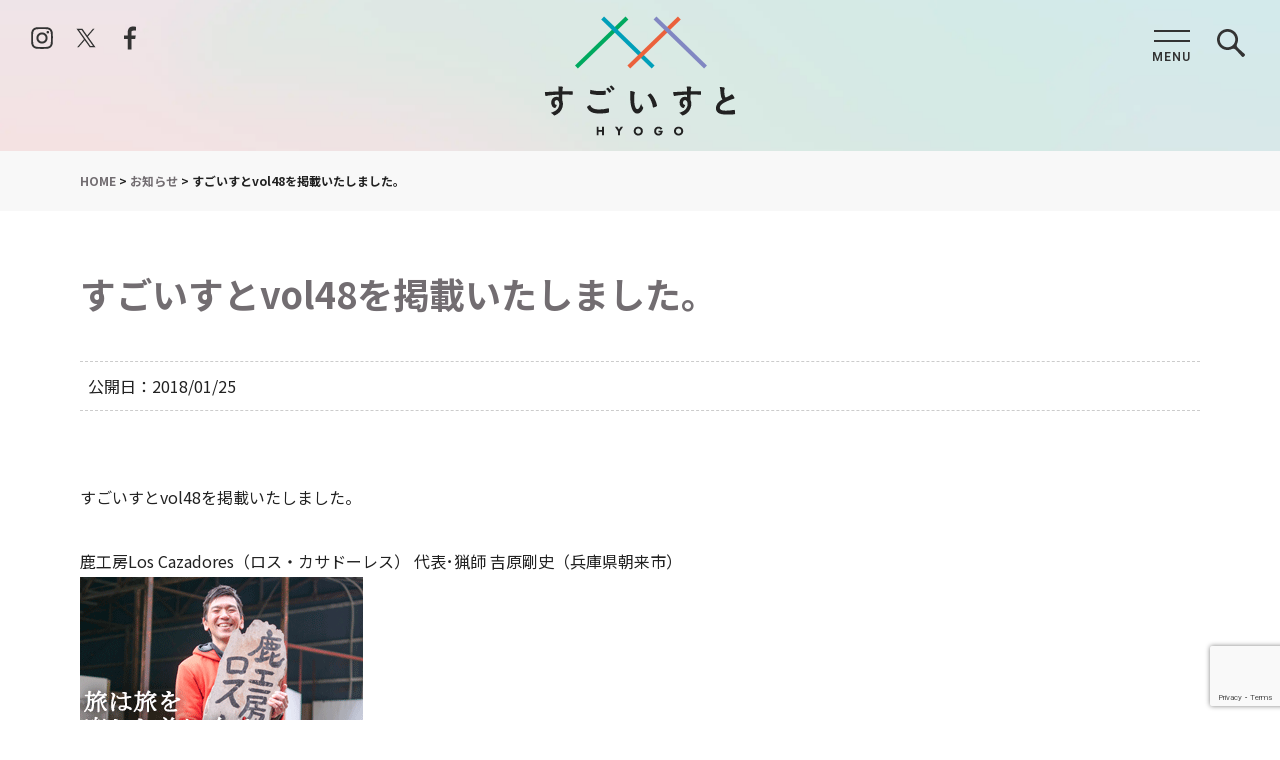

--- FILE ---
content_type: text/html; charset=UTF-8
request_url: https://sugoist.pref.hyogo.lg.jp/%E3%81%99%E3%81%94%E3%81%84%E3%81%99%E3%81%A8vol48%E3%82%92%E6%8E%B2%E8%BC%89%E3%81%84%E3%81%9F%E3%81%97%E3%81%BE%E3%81%97%E3%81%9F%E3%80%82/
body_size: 52071
content:
<!DOCTYPE html>
<html lang="ja">

<head>
	<meta charset="utf-8">
	<meta http-equiv="X-UA-Compatible" content="IE=edge">
	<meta name="viewport" content="width=device-width,initial-scale=1">
	<meta name="keywords" content="">
	<meta name="description" content="						">
	<meta name="author" content="すごいすと">
		<link rel="canonical" href="https://sugoist.pref.hyogo.lg.jp/%E3%81%99%E3%81%94%E3%81%84%E3%81%99%E3%81%A8vol48%E3%82%92%E6%8E%B2%E8%BC%89%E3%81%84%E3%81%9F%E3%81%97%E3%81%BE%E3%81%97%E3%81%9F%E3%80%82/">
	<meta property="og:locale" content="ja_JP">
	<meta property="og:title" content="すごいすとvol48を掲載いたしました。 | すごいすと">
	<meta property="og:description" content="						">
	<meta property="og:image" content="https://sugoist.pref.hyogo.lg.jp/sugoist/wp-content/themes/sugoist/assets/favicons/ogp-default-2024.png">
	<meta property="og:image:secure_url" content="https://sugoist.pref.hyogo.lg.jp/sugoist/wp-content/themes/sugoist/assets/favicons/ogp-default-2024.png">
	<meta property="og:image:width" content="1200">
	<meta property="og:image:height" content="630">
	<meta property="og:url" content="https://sugoist.pref.hyogo.lg.jp/%E3%81%99%E3%81%94%E3%81%84%E3%81%99%E3%81%A8vol48%E3%82%92%E6%8E%B2%E8%BC%89%E3%81%84%E3%81%9F%E3%81%97%E3%81%BE%E3%81%97%E3%81%9F%E3%80%82/">
	<meta property="og:type" content="website">
	<meta property="og:site_name" content="すごいすと">
	<meta property="article:publisher" content="https://www.facebook.com/sugoist/">
	<meta name="twitter:title" content="すごいすとvol48を掲載いたしました。 | すごいすと">
	<meta name="twitter:description" content="						">
	<meta name="twitter:image" content="https://sugoist.pref.hyogo.lg.jp/sugoist/wp-content/themes/sugoist/assets/favicons/ogp-default-2024.png">
	<meta name="twitter:card" content="summary_large_image">
	<meta name="twitter:site" content="https://twitter.com/sugoist1">
	<link rel="alternate" type="application/rss+xml" title="すごいすと" href="https://sugoist.pref.hyogo.lg.jp/feed/">
	<meta name="application-name" content="すごいすと">
	<meta name="apple-mobile-web-app-title" content="sugoist">
	<link rel="apple-touch-icon" sizes="180x180" href="https://sugoist.pref.hyogo.lg.jp/sugoist/wp-content/themes/sugoist/assets/favicons/apple-touch-icon.png">
	<link rel="icon" type="image/png" sizes="32x32" href="https://sugoist.pref.hyogo.lg.jp/sugoist/wp-content/themes/sugoist/assets/favicons/favicon-32x32.png">
	<link rel="icon" type="image/png" sizes="16x16" href="https://sugoist.pref.hyogo.lg.jp/sugoist/wp-content/themes/sugoist/assets/favicons/favicon-16x16.png">
	<link rel="shortcut icon" href="https://sugoist.pref.hyogo.lg.jp/sugoist/wp-content/themes/sugoist/assets/favicons/favicon.ico">
	<link rel="manifest" href="https://sugoist.pref.hyogo.lg.jp/sugoist/wp-content/themes/sugoist/assets/favicons/site.webmanifest" crossorigin="use-credentials">
	<link rel="mask-icon" href="https://sugoist.pref.hyogo.lg.jp/sugoist/wp-content/themes/sugoist/assets/favicons/safari-pinned-tab.svg" color="#00b49c">
	<meta name="msapplication-square70x70logo" content="https://sugoist.pref.hyogo.lg.jp/sugoist/wp-content/themes/sugoist/assets/favicons/mstile-70x70.jpg">
	<meta name="msapplication-square150x150logo" content="https://sugoist.pref.hyogo.lg.jp/sugoist/wp-content/themes/sugoist/assets/favicons/mstile-150x150.jpg">
	<meta name="msapplication-wide310x150logo" content="https://sugoist.pref.hyogo.lg.jp/sugoist/wp-content/themes/sugoist/assets/favicons/mstile-310x150.jpg">
	<meta name="msapplication-square310x310logo" content="https://sugoist.pref.hyogo.lg.jp/sugoist/wp-content/themes/sugoist/assets/favicons/mstile-310x310.jpg">
	<meta name="msapplication-TileColor" content="#ffffff">
	<meta name="theme-color" content="#ffffff">
	<script type="text/javascript">
		var _gaq = _gaq || [];
		_gaq.push(["_setAccount", "UA-61306456-1"]), _gaq.push(["_trackPageview"]),
			function() {
				var t = document.createElement("script");
				t.type = "text/javascript", t.async = !0, t.src = ("https:" == document.location.protocol ? "https://ssl" : "http://www") + ".google-analytics.com/ga.js";
				var e = document.getElementsByTagName("script")[0];
				e.parentNode.insertBefore(t, e)
			}()
	</script>
	<script async src="https://www.googletagmanager.com/gtag/js?id=G-7W44HL9F8M"></script>
	<script>
		function gtag() {
			dataLayer.push(arguments)
		}
		window.dataLayer = window.dataLayer || [], gtag("js", new Date), gtag("config", "G-7W44HL9F8M")
	</script>
	<link rel="preconnect" href="https://fonts.googleapis.com">
	<link rel="preconnect" href="https://fonts.gstatic.com" crossorigin>
	<link href="https://fonts.googleapis.com/css2?family=Kaisei+Opti:wght@500&family=Noto+Sans+JP:wght@400;500;600;700&family=Roboto:ital,wght@0,400;0,500;0,600;1,400;1,500&display=swap" rel="stylesheet">
		<style>
		/*!loading*/#loading{width:100%;height:100%;position:fixed;top:0;left:0;z-index:99999;background-color:#f1fffd;opacity:1;pointer-events:none;-webkit-transition:opacity .4s ease;transition:opacity .4s ease;will-change:opacity}#loading #loader{position:absolute;top:calc(50% - 22px);left:calc(50% - 22px);border-radius:50%;width:44px;height:44px;border-style:solid;border-width:3px;border-color:rgba(0,180,156,.2);border-left-color:rgba(0,180,156,.8);-webkit-transform:translateZ(0);transform:translateZ(0);-webkit-animation:loader 1.1s infinite linear;animation:loader 1.1s infinite linear}body.loaded #loading{opacity:0}@-webkit-keyframes loader{0%{-webkit-transform:rotate(0);transform:rotate(0)}100%{-webkit-transform:rotate(360deg);transform:rotate(360deg)}}@keyframes loader{0%{-webkit-transform:rotate(0);transform:rotate(0)}100%{-webkit-transform:rotate(360deg);transform:rotate(360deg)}}
/*# sourceMappingURL=../../maps/assets/css/loading.css.map */	</style>
	<script>
		function endLoading() {
			document.body.classList.add("loaded")
		};
		document.addEventListener("DOMContentLoaded", function() {
			setTimeout(endLoading, 500)
		}), setTimeout(endLoading, 5e3)
	</script>
	<style>
			</style>
	<title>すごいすとvol48を掲載いたしました。 | すごいすと</title>
<meta name='robots' content='max-image-preview:large' />
<link rel='dns-prefetch' href='//code.jquery.com' />
<link rel='dns-prefetch' href='//cdnjs.cloudflare.com' />
<link rel='stylesheet' id='wp-block-library-css' href='https://sugoist.pref.hyogo.lg.jp/sugoist/wp-includes/css/dist/block-library/style.min.css?ver=6.8.3' type='text/css' media='all' />
<style id='wp-block-library-theme-inline-css' type='text/css'>
.wp-block-audio :where(figcaption){color:#555;font-size:13px;text-align:center}.is-dark-theme .wp-block-audio :where(figcaption){color:#ffffffa6}.wp-block-audio{margin:0 0 1em}.wp-block-code{border:1px solid #ccc;border-radius:4px;font-family:Menlo,Consolas,monaco,monospace;padding:.8em 1em}.wp-block-embed :where(figcaption){color:#555;font-size:13px;text-align:center}.is-dark-theme .wp-block-embed :where(figcaption){color:#ffffffa6}.wp-block-embed{margin:0 0 1em}.blocks-gallery-caption{color:#555;font-size:13px;text-align:center}.is-dark-theme .blocks-gallery-caption{color:#ffffffa6}:root :where(.wp-block-image figcaption){color:#555;font-size:13px;text-align:center}.is-dark-theme :root :where(.wp-block-image figcaption){color:#ffffffa6}.wp-block-image{margin:0 0 1em}.wp-block-pullquote{border-bottom:4px solid;border-top:4px solid;color:currentColor;margin-bottom:1.75em}.wp-block-pullquote cite,.wp-block-pullquote footer,.wp-block-pullquote__citation{color:currentColor;font-size:.8125em;font-style:normal;text-transform:uppercase}.wp-block-quote{border-left:.25em solid;margin:0 0 1.75em;padding-left:1em}.wp-block-quote cite,.wp-block-quote footer{color:currentColor;font-size:.8125em;font-style:normal;position:relative}.wp-block-quote:where(.has-text-align-right){border-left:none;border-right:.25em solid;padding-left:0;padding-right:1em}.wp-block-quote:where(.has-text-align-center){border:none;padding-left:0}.wp-block-quote.is-large,.wp-block-quote.is-style-large,.wp-block-quote:where(.is-style-plain){border:none}.wp-block-search .wp-block-search__label{font-weight:700}.wp-block-search__button{border:1px solid #ccc;padding:.375em .625em}:where(.wp-block-group.has-background){padding:1.25em 2.375em}.wp-block-separator.has-css-opacity{opacity:.4}.wp-block-separator{border:none;border-bottom:2px solid;margin-left:auto;margin-right:auto}.wp-block-separator.has-alpha-channel-opacity{opacity:1}.wp-block-separator:not(.is-style-wide):not(.is-style-dots){width:100px}.wp-block-separator.has-background:not(.is-style-dots){border-bottom:none;height:1px}.wp-block-separator.has-background:not(.is-style-wide):not(.is-style-dots){height:2px}.wp-block-table{margin:0 0 1em}.wp-block-table td,.wp-block-table th{word-break:normal}.wp-block-table :where(figcaption){color:#555;font-size:13px;text-align:center}.is-dark-theme .wp-block-table :where(figcaption){color:#ffffffa6}.wp-block-video :where(figcaption){color:#555;font-size:13px;text-align:center}.is-dark-theme .wp-block-video :where(figcaption){color:#ffffffa6}.wp-block-video{margin:0 0 1em}:root :where(.wp-block-template-part.has-background){margin-bottom:0;margin-top:0;padding:1.25em 2.375em}
</style>
<style id='classic-theme-styles-inline-css' type='text/css'>
/*! This file is auto-generated */
.wp-block-button__link{color:#fff;background-color:#32373c;border-radius:9999px;box-shadow:none;text-decoration:none;padding:calc(.667em + 2px) calc(1.333em + 2px);font-size:1.125em}.wp-block-file__button{background:#32373c;color:#fff;text-decoration:none}
</style>
<style id='global-styles-inline-css' type='text/css'>
:root{--wp--preset--aspect-ratio--square: 1;--wp--preset--aspect-ratio--4-3: 4/3;--wp--preset--aspect-ratio--3-4: 3/4;--wp--preset--aspect-ratio--3-2: 3/2;--wp--preset--aspect-ratio--2-3: 2/3;--wp--preset--aspect-ratio--16-9: 16/9;--wp--preset--aspect-ratio--9-16: 9/16;--wp--preset--color--black: #000000;--wp--preset--color--cyan-bluish-gray: #abb8c3;--wp--preset--color--white: #ffffff;--wp--preset--color--pale-pink: #f78da7;--wp--preset--color--vivid-red: #cf2e2e;--wp--preset--color--luminous-vivid-orange: #ff6900;--wp--preset--color--luminous-vivid-amber: #fcb900;--wp--preset--color--light-green-cyan: #7bdcb5;--wp--preset--color--vivid-green-cyan: #00d084;--wp--preset--color--pale-cyan-blue: #8ed1fc;--wp--preset--color--vivid-cyan-blue: #0693e3;--wp--preset--color--vivid-purple: #9b51e0;--wp--preset--gradient--vivid-cyan-blue-to-vivid-purple: linear-gradient(135deg,rgba(6,147,227,1) 0%,rgb(155,81,224) 100%);--wp--preset--gradient--light-green-cyan-to-vivid-green-cyan: linear-gradient(135deg,rgb(122,220,180) 0%,rgb(0,208,130) 100%);--wp--preset--gradient--luminous-vivid-amber-to-luminous-vivid-orange: linear-gradient(135deg,rgba(252,185,0,1) 0%,rgba(255,105,0,1) 100%);--wp--preset--gradient--luminous-vivid-orange-to-vivid-red: linear-gradient(135deg,rgba(255,105,0,1) 0%,rgb(207,46,46) 100%);--wp--preset--gradient--very-light-gray-to-cyan-bluish-gray: linear-gradient(135deg,rgb(238,238,238) 0%,rgb(169,184,195) 100%);--wp--preset--gradient--cool-to-warm-spectrum: linear-gradient(135deg,rgb(74,234,220) 0%,rgb(151,120,209) 20%,rgb(207,42,186) 40%,rgb(238,44,130) 60%,rgb(251,105,98) 80%,rgb(254,248,76) 100%);--wp--preset--gradient--blush-light-purple: linear-gradient(135deg,rgb(255,206,236) 0%,rgb(152,150,240) 100%);--wp--preset--gradient--blush-bordeaux: linear-gradient(135deg,rgb(254,205,165) 0%,rgb(254,45,45) 50%,rgb(107,0,62) 100%);--wp--preset--gradient--luminous-dusk: linear-gradient(135deg,rgb(255,203,112) 0%,rgb(199,81,192) 50%,rgb(65,88,208) 100%);--wp--preset--gradient--pale-ocean: linear-gradient(135deg,rgb(255,245,203) 0%,rgb(182,227,212) 50%,rgb(51,167,181) 100%);--wp--preset--gradient--electric-grass: linear-gradient(135deg,rgb(202,248,128) 0%,rgb(113,206,126) 100%);--wp--preset--gradient--midnight: linear-gradient(135deg,rgb(2,3,129) 0%,rgb(40,116,252) 100%);--wp--preset--font-size--small: 13px;--wp--preset--font-size--medium: 20px;--wp--preset--font-size--large: 36px;--wp--preset--font-size--x-large: 42px;--wp--preset--spacing--20: 0.44rem;--wp--preset--spacing--30: 0.67rem;--wp--preset--spacing--40: 1rem;--wp--preset--spacing--50: 1.5rem;--wp--preset--spacing--60: 2.25rem;--wp--preset--spacing--70: 3.38rem;--wp--preset--spacing--80: 5.06rem;--wp--preset--shadow--natural: 6px 6px 9px rgba(0, 0, 0, 0.2);--wp--preset--shadow--deep: 12px 12px 50px rgba(0, 0, 0, 0.4);--wp--preset--shadow--sharp: 6px 6px 0px rgba(0, 0, 0, 0.2);--wp--preset--shadow--outlined: 6px 6px 0px -3px rgba(255, 255, 255, 1), 6px 6px rgba(0, 0, 0, 1);--wp--preset--shadow--crisp: 6px 6px 0px rgba(0, 0, 0, 1);}:where(.is-layout-flex){gap: 0.5em;}:where(.is-layout-grid){gap: 0.5em;}body .is-layout-flex{display: flex;}.is-layout-flex{flex-wrap: wrap;align-items: center;}.is-layout-flex > :is(*, div){margin: 0;}body .is-layout-grid{display: grid;}.is-layout-grid > :is(*, div){margin: 0;}:where(.wp-block-columns.is-layout-flex){gap: 2em;}:where(.wp-block-columns.is-layout-grid){gap: 2em;}:where(.wp-block-post-template.is-layout-flex){gap: 1.25em;}:where(.wp-block-post-template.is-layout-grid){gap: 1.25em;}.has-black-color{color: var(--wp--preset--color--black) !important;}.has-cyan-bluish-gray-color{color: var(--wp--preset--color--cyan-bluish-gray) !important;}.has-white-color{color: var(--wp--preset--color--white) !important;}.has-pale-pink-color{color: var(--wp--preset--color--pale-pink) !important;}.has-vivid-red-color{color: var(--wp--preset--color--vivid-red) !important;}.has-luminous-vivid-orange-color{color: var(--wp--preset--color--luminous-vivid-orange) !important;}.has-luminous-vivid-amber-color{color: var(--wp--preset--color--luminous-vivid-amber) !important;}.has-light-green-cyan-color{color: var(--wp--preset--color--light-green-cyan) !important;}.has-vivid-green-cyan-color{color: var(--wp--preset--color--vivid-green-cyan) !important;}.has-pale-cyan-blue-color{color: var(--wp--preset--color--pale-cyan-blue) !important;}.has-vivid-cyan-blue-color{color: var(--wp--preset--color--vivid-cyan-blue) !important;}.has-vivid-purple-color{color: var(--wp--preset--color--vivid-purple) !important;}.has-black-background-color{background-color: var(--wp--preset--color--black) !important;}.has-cyan-bluish-gray-background-color{background-color: var(--wp--preset--color--cyan-bluish-gray) !important;}.has-white-background-color{background-color: var(--wp--preset--color--white) !important;}.has-pale-pink-background-color{background-color: var(--wp--preset--color--pale-pink) !important;}.has-vivid-red-background-color{background-color: var(--wp--preset--color--vivid-red) !important;}.has-luminous-vivid-orange-background-color{background-color: var(--wp--preset--color--luminous-vivid-orange) !important;}.has-luminous-vivid-amber-background-color{background-color: var(--wp--preset--color--luminous-vivid-amber) !important;}.has-light-green-cyan-background-color{background-color: var(--wp--preset--color--light-green-cyan) !important;}.has-vivid-green-cyan-background-color{background-color: var(--wp--preset--color--vivid-green-cyan) !important;}.has-pale-cyan-blue-background-color{background-color: var(--wp--preset--color--pale-cyan-blue) !important;}.has-vivid-cyan-blue-background-color{background-color: var(--wp--preset--color--vivid-cyan-blue) !important;}.has-vivid-purple-background-color{background-color: var(--wp--preset--color--vivid-purple) !important;}.has-black-border-color{border-color: var(--wp--preset--color--black) !important;}.has-cyan-bluish-gray-border-color{border-color: var(--wp--preset--color--cyan-bluish-gray) !important;}.has-white-border-color{border-color: var(--wp--preset--color--white) !important;}.has-pale-pink-border-color{border-color: var(--wp--preset--color--pale-pink) !important;}.has-vivid-red-border-color{border-color: var(--wp--preset--color--vivid-red) !important;}.has-luminous-vivid-orange-border-color{border-color: var(--wp--preset--color--luminous-vivid-orange) !important;}.has-luminous-vivid-amber-border-color{border-color: var(--wp--preset--color--luminous-vivid-amber) !important;}.has-light-green-cyan-border-color{border-color: var(--wp--preset--color--light-green-cyan) !important;}.has-vivid-green-cyan-border-color{border-color: var(--wp--preset--color--vivid-green-cyan) !important;}.has-pale-cyan-blue-border-color{border-color: var(--wp--preset--color--pale-cyan-blue) !important;}.has-vivid-cyan-blue-border-color{border-color: var(--wp--preset--color--vivid-cyan-blue) !important;}.has-vivid-purple-border-color{border-color: var(--wp--preset--color--vivid-purple) !important;}.has-vivid-cyan-blue-to-vivid-purple-gradient-background{background: var(--wp--preset--gradient--vivid-cyan-blue-to-vivid-purple) !important;}.has-light-green-cyan-to-vivid-green-cyan-gradient-background{background: var(--wp--preset--gradient--light-green-cyan-to-vivid-green-cyan) !important;}.has-luminous-vivid-amber-to-luminous-vivid-orange-gradient-background{background: var(--wp--preset--gradient--luminous-vivid-amber-to-luminous-vivid-orange) !important;}.has-luminous-vivid-orange-to-vivid-red-gradient-background{background: var(--wp--preset--gradient--luminous-vivid-orange-to-vivid-red) !important;}.has-very-light-gray-to-cyan-bluish-gray-gradient-background{background: var(--wp--preset--gradient--very-light-gray-to-cyan-bluish-gray) !important;}.has-cool-to-warm-spectrum-gradient-background{background: var(--wp--preset--gradient--cool-to-warm-spectrum) !important;}.has-blush-light-purple-gradient-background{background: var(--wp--preset--gradient--blush-light-purple) !important;}.has-blush-bordeaux-gradient-background{background: var(--wp--preset--gradient--blush-bordeaux) !important;}.has-luminous-dusk-gradient-background{background: var(--wp--preset--gradient--luminous-dusk) !important;}.has-pale-ocean-gradient-background{background: var(--wp--preset--gradient--pale-ocean) !important;}.has-electric-grass-gradient-background{background: var(--wp--preset--gradient--electric-grass) !important;}.has-midnight-gradient-background{background: var(--wp--preset--gradient--midnight) !important;}.has-small-font-size{font-size: var(--wp--preset--font-size--small) !important;}.has-medium-font-size{font-size: var(--wp--preset--font-size--medium) !important;}.has-large-font-size{font-size: var(--wp--preset--font-size--large) !important;}.has-x-large-font-size{font-size: var(--wp--preset--font-size--x-large) !important;}
:where(.wp-block-post-template.is-layout-flex){gap: 1.25em;}:where(.wp-block-post-template.is-layout-grid){gap: 1.25em;}
:where(.wp-block-columns.is-layout-flex){gap: 2em;}:where(.wp-block-columns.is-layout-grid){gap: 2em;}
:root :where(.wp-block-pullquote){font-size: 1.5em;line-height: 1.6;}
</style>
<link rel='stylesheet' id='contact-form-7-css' href='https://sugoist.pref.hyogo.lg.jp/sugoist/wp-content/plugins/contact-form-7/includes/css/styles.css?ver=6.1.3' type='text/css' media='all' />
<link rel='stylesheet' id='toc-screen-css' href='https://sugoist.pref.hyogo.lg.jp/sugoist/wp-content/plugins/table-of-contents-plus/screen.min.css?ver=2411.1' type='text/css' media='all' />
<style id='toc-screen-inline-css' type='text/css'>
div#toc_container {background: #F2FBFA;border: 1px solid #fff;width: 100%;}div#toc_container p.toc_title a,div#toc_container ul.toc_list a {color: #7B7B7B;}
</style>
<link rel='stylesheet' id='wp-ulike-css' href='https://sugoist.pref.hyogo.lg.jp/sugoist/wp-content/plugins/wp-ulike/assets/css/wp-ulike.min.css?ver=4.7.11' type='text/css' media='all' />
<link rel='stylesheet' id='mm-common-css' href='https://sugoist.pref.hyogo.lg.jp/sugoist/wp-content/themes/sugoist/assets/mm/css/mm-common.css?ver=0.0.9-20250929' type='text/css' media='all' />
<link rel='preload' as='style' onload='this.rel="stylesheet"' id='style-css' href='https://sugoist.pref.hyogo.lg.jp/sugoist/wp-content/themes/sugoist/style.css?ver=0.0.9-20250929' type='text/css' media='all' />
<link rel='stylesheet' id='news-single-css' href='https://sugoist.pref.hyogo.lg.jp/sugoist/wp-content/themes/sugoist/assets/css/news-single.css?ver=0.0.9-20250929' type='text/css' media='all' />
<link rel='stylesheet' id='mm-style-css' href='https://sugoist.pref.hyogo.lg.jp/sugoist/wp-content/themes/sugoist/assets/mm/css/mm-style.css?ver=0.0.9-20250929' type='text/css' media='all' />
<script type="text/javascript" src="https://code.jquery.com/jquery-3.6.0.min.js?ver=3.6.0" id="jquery-js"></script>
<script type="text/javascript" src="https://sugoist.pref.hyogo.lg.jp/sugoist/wp-content/themes/sugoist/assets/js/main.js?ver=1.0.2" id="main-js"></script>
<link rel="https://api.w.org/" href="https://sugoist.pref.hyogo.lg.jp/wp-json/" /><link rel="alternate" title="JSON" type="application/json" href="https://sugoist.pref.hyogo.lg.jp/wp-json/wp/v2/posts/5046" /><link rel="EditURI" type="application/rsd+xml" title="RSD" href="https://sugoist.pref.hyogo.lg.jp/sugoist/xmlrpc.php?rsd" />
<link rel="canonical" href="https://sugoist.pref.hyogo.lg.jp/%e3%81%99%e3%81%94%e3%81%84%e3%81%99%e3%81%a8vol48%e3%82%92%e6%8e%b2%e8%bc%89%e3%81%84%e3%81%9f%e3%81%97%e3%81%be%e3%81%97%e3%81%9f%e3%80%82/" />
<link rel='shortlink' href='https://sugoist.pref.hyogo.lg.jp/?p=5046' />
<link rel="alternate" title="oEmbed (JSON)" type="application/json+oembed" href="https://sugoist.pref.hyogo.lg.jp/wp-json/oembed/1.0/embed?url=https%3A%2F%2Fsugoist.pref.hyogo.lg.jp%2F%25e3%2581%2599%25e3%2581%2594%25e3%2581%2584%25e3%2581%2599%25e3%2581%25a8vol48%25e3%2582%2592%25e6%258e%25b2%25e8%25bc%2589%25e3%2581%2584%25e3%2581%259f%25e3%2581%2597%25e3%2581%25be%25e3%2581%2597%25e3%2581%259f%25e3%2580%2582%2F" />
<link rel="alternate" title="oEmbed (XML)" type="text/xml+oembed" href="https://sugoist.pref.hyogo.lg.jp/wp-json/oembed/1.0/embed?url=https%3A%2F%2Fsugoist.pref.hyogo.lg.jp%2F%25e3%2581%2599%25e3%2581%2594%25e3%2581%2584%25e3%2581%2599%25e3%2581%25a8vol48%25e3%2582%2592%25e6%258e%25b2%25e8%25bc%2589%25e3%2581%2584%25e3%2581%259f%25e3%2581%2597%25e3%2581%25be%25e3%2581%2597%25e3%2581%259f%25e3%2580%2582%2F&#038;format=xml" />
<!-- Markup (JSON-LD) structured in schema.org ver.4.8.1 START -->
<script type="application/ld+json">
{
    "@context": "https://schema.org",
    "@type": "GovernmentOrganization",
    "name": "すごいすと",
    "url": "https://sugoist.pref.hyogo.lg.jp/",
    "logo": "https://sugoist.pref.hyogo.lg.jp/sugoist/wp-content/themes/sugoist/assets/images/common/logo.svg",
    "sameAs": [
        "https://www.facebook.com/sugoist/",
        "https://twitter.com/sugoist1",
        "https://www.youtube.com/channel/UCY0glKCEBKMYHVN-exBjTUQ"
    ]
}
</script>
<script type="application/ld+json">
{
    "@context": "https://schema.org",
    "@type": "SiteNavigationElement",
    "name": [
        "「すごいすと」とは",
        "すごいすと",
        "CO+COすごい",
        "お知らせ",
        "お問い合わせ"
    ],
    "url": [
        "https://sugoist.pref.hyogo.lg.jp/about/",
        "/sugoist",
        "/coco",
        "/news/",
        "https://sugoist.pref.hyogo.lg.jp/contact/"
    ]
}
</script>
<script type="application/ld+json">
{
    "@context": "https://schema.org",
    "@type": "WebSite",
    "name": "すごいすと",
    "alternateName": "",
    "url": "https://sugoist.pref.hyogo.lg.jp/"
}
</script>
<script type="application/ld+json">
{
    "@context": "https://schema.org",
    "@type": "NewsArticle",
    "mainEntityOfPage": {
        "@type": "WebPage",
        "@id": "https://sugoist.pref.hyogo.lg.jp/%e3%81%99%e3%81%94%e3%81%84%e3%81%99%e3%81%a8vol48%e3%82%92%e6%8e%b2%e8%bc%89%e3%81%84%e3%81%9f%e3%81%97%e3%81%be%e3%81%97%e3%81%9f%e3%80%82/"
    },
    "headline": "すごいすとvol48を掲載いたしました。",
    "datePublished": "2018-01-25T00:00:04+0900",
    "dateModified": "2018-01-25T00:00:04+0900",
    "author": {
        "@type": "Person",
        "name": "sugoist_admin"
    },
    "description": "\t\t\t\t\t\t",
    "image": {
        "@type": "ImageObject",
        "url": "https://sugoist.pref.hyogo.lg.jp/sugoist/wp-content/uploads/2018/01/yoshiharatsuyoshi/List_p.gif",
        "width": 283,
        "height": 168
    },
    "publisher": {
        "@type": "Organization",
        "name": "すごいすと",
        "logo": {
            "@type": "ImageObject",
            "url": "https://sugoist.pref.hyogo.lg.jp/sugoist/wp-content/themes/sugoist/assets/images/common/logo.svg",
            "width": 170,
            "height": 60
        }
    }
}
</script>
<script type="application/ld+json">
{
    "@context": "https://schema.org",
    "@type": "GovernmentOrganization",
    "name": "すごいすと",
    "url": "https://sugoist.pref.hyogo.lg.jp/",
    "logo": "https://sugoist.pref.hyogo.lg.jp/sugoist/wp-content/themes/sugoist/assets/images/common/logo.svg",
    "sameAs": [
        "https://www.facebook.com/sugoist/",
        "https://twitter.com/sugoist1",
        "https://www.youtube.com/channel/UCY0glKCEBKMYHVN-exBjTUQ"
    ]
}
</script>
<script type="application/ld+json">
{
    "@context": "https://schema.org",
    "@type": "WebSite",
    "name": "すごいすと",
    "alternateName": "",
    "url": "https://sugoist.pref.hyogo.lg.jp/"
}
</script>
<!-- Markup (JSON-LD) structured in schema.org END -->
</head>

<body class="wp-singular post-template-default single single-post postid-5046 wp-embed-responsive wp-theme-sugoist">
	<div id="loading">
		<div id="loader"></div>
	</div>
	<div id="mm-container">
		<header class="mm-innerHeader">
			<div class="mm-headerLogos">
				<h1 class="mm-headerLogo">
					<a href="https://sugoist.pref.hyogo.lg.jp"><img src="https://sugoist.pref.hyogo.lg.jp/sugoist/wp-content/themes/sugoist/assets/mm/img/logo.svg" alt="すごいすと 兵庫"></a>
				</h1>
				<ul class="mm-snsBtn">
					<li>
						<a href="https://www.instagram.com/sugoist_mag" target="_blank" class="moa">
							<img src="https://sugoist.pref.hyogo.lg.jp/sugoist/wp-content/themes/sugoist/assets/mm/img/instagram.svg" alt="Instagram">
						</a>
					</li>
					<li>
						<a href="https://x.com/sugoist1" target="_blank" class="moa">
							<img src="https://sugoist.pref.hyogo.lg.jp/sugoist/wp-content/themes/sugoist/assets/mm/img/x.svg" alt="X">
						</a>
					</li>
					<li>
						<a href="https://www.facebook.com/sugoist/" target="_blank" class="moa">
							<img src="https://sugoist.pref.hyogo.lg.jp/sugoist/wp-content/themes/sugoist/assets/mm/img/facebook.svg" alt="facebook">
						</a>
					</li>
				</ul>
			</div>

					</header> <main class="post">  <ul id="breadcrumbs"><div class="container"> <!-- Breadcrumb NavXT 7.4.1 -->
<span property="itemListElement" typeof="ListItem"><a property="item" typeof="WebPage" title="Go to すごいすと." href="https://sugoist.pref.hyogo.lg.jp" class="home" ><span property="name">HOME</span></a><meta property="position" content="1"></span> &gt; <span property="itemListElement" typeof="ListItem"><a property="item" typeof="WebPage" title="お知らせへ移動する" href="https://sugoist.pref.hyogo.lg.jp/news" class="post-clumn-archive" ><span property="name">お知らせ</span></a><meta property="position" content="2"></span> &gt; <span property="itemListElement" typeof="ListItem"><span property="name" class="post post-post current-item">すごいすとvol48を掲載いたしました。</span><meta property="url" content="https://sugoist.pref.hyogo.lg.jp/%e3%81%99%e3%81%94%e3%81%84%e3%81%99%e3%81%a8vol48%e3%82%92%e6%8e%b2%e8%bc%89%e3%81%84%e3%81%9f%e3%81%97%e3%81%be%e3%81%97%e3%81%9f%e3%80%82/"><meta property="position" content="3"></span> </div></ul><article class="container margin_cnt"><h1 class="tt_base io fadeInUp">すごいすとvol48を掲載いたしました。</h1><dl class="post_date margin_cnt"><div><dt>公開日</dt><dd>2018/01/25</dd></div>  </dl><div class="editor_cnt io fadeInUp order"> <p>				すごいすとvol48を掲載いたしました。</p>
<p>鹿工房Los Cazadores（ロス・カサドーレス） 代表･猟師 吉原剛史（兵庫県朝来市）<br />
<img decoding="async" class="alignnone size-full wp-image-3535" src="https://sugoist.pref.hyogo.lg.jp/sugoist/wp-content/uploads/2018/01/yoshiharatsuyoshi/List_p.gif" alt="List_p" width="283" height="168" /><br />
東京都足立区出身。オーストラリアの大学を卒業後、大手金融会社に勤務。16年間のオーストラリア在住を経て世界一周の旅へ。３年半をかけ、オートバイで４大陸のべ65か国を巡った。日本へ帰国後の平成26年4月、朝来市地域おこし協力隊としての活動をスタート。猟師として農作物への被害が著しい「鹿」の狩猟をはじめ、鹿肉処理・販売施設の開設、移住者や起業者のためのシェアハウスの開設準備などの活動に携わった。協力隊の任期を終えた平成29年4月より朝来市竹田地域に定住し、「鹿工房Los Cazadores（ロス・カサドーレス）」の経営や、猟師として有害鳥獣の駆除活動に取り組むなど地域へ貢献。現在の農業・狩猟に加え、宿泊業・観光業・イベント興業など複数の生業を持つことを目標に、移住者の雇用につながる中山間地域ならではの生活モデルの構築を目指している。</p>
<p>NPOひまわり会 代表 入江一惠（兵庫県明石市）<br />
<img decoding="async" class="alignnone size-full wp-image-3535" src="https://sugoist.pref.hyogo.lg.jp/sugoist/wp-content/uploads/2018/01/iriekazue/List_p.gif" alt="List_p" width="283" height="168" /><br />
神戸市垂水区と明石市にまたがる丘陵地で、昭和39年にまちびらきした明舞団地。半世紀が過ぎた現在、憧れだったニュータウンは、65歳以上の高齢者が40.91％（＊）にも達する。そんなコミュニティの再生に向け、平成15年、兵庫県が「明舞団地の再生および活性化のための空き店舗活用モデル事業」を募集。その事業者として採択された「NPO法人ひょうご農業クラブ」が、代表として白羽の矢を立てたのが入江一恵さんだ。同年10月、入江さんは「NPOひまわり会」を立ち上げ、ボランティア仲間17人とともに「ふれあい食事処　明舞ひまわり」の営業を開始。食堂・配食事業をはじめ、料理教室やイベントの企画・開催、独居高齢者のための生活支援事業など、「食」を通して地域のつながりをつくる様々な活動に取り組んでいる。平成24年、明るい地域社会づくりへの顕著な貢献により「兵庫県社会賞」を受賞。<br />
＊住民基本台帳（平成28年3月31日神戸市、4月1日明石市）データより		</p>
 </div></article>  </main> <footer id="mm-footer">
	<div class="mm-logoBox">
		<h1 class="mm-logo"><img src="https://sugoist.pref.hyogo.lg.jp/sugoist/wp-content/themes/sugoist/assets/mm/img/logo.svg" alt="すごいすと 兵庫"></h1>
	</div>

	<div class="mm-footerInfo">
		<div class="mm-footerInfoInner">

			<div class="mm-footerLinks">

				<div class="mm-footerLinkBox mm-footerLinkTop">
					<ul class="mm-txtLinks">
						<li><a href="https://sugoist.pref.hyogo.lg.jp/sugoist/">すごいすと</a></li>
						<li><a href="https://sugoist.pref.hyogo.lg.jp/coco/">CO+COすごい</a></li>
						<li><a href="https://sugoist.pref.hyogo.lg.jp/report/">REPORT</a></li>
						<li><a href="https://sugoist.pref.hyogo.lg.jp/message/">すごいすととの交流のきっかけに</a></li>
					</ul>
					<ul class="mm-txtLinks">
						<li><a href="https://sugoist.pref.hyogo.lg.jp/mirai/">未来のすごいすと</a></li>
						<li><a href="https://sugoist.pref.hyogo.lg.jp/marumaru/">高校生が発見したすごい</a></li>
						<li><a href="https://sugoist.pref.hyogo.lg.jp/sugoitoko/">すごいとこ再発見</a></li>
					</ul>
					<div class="mm-follow">

						<div class="mm-fu">FOLLOW US</div>

						<div class="mm-iconBox">
							<div class="mm-txt">SNS</div>
							<ul>
								<li>
									<a href="https://www.instagram.com/sugoist_mag" target="_blank">
										<img src="https://sugoist.pref.hyogo.lg.jp/sugoist/wp-content/themes/sugoist/assets/mm/img/instagram.svg" alt="Instagram">
									</a>
								</li>
								<li>
									<a href="https://x.com/sugoist1" target="_blank">
										<img src="https://sugoist.pref.hyogo.lg.jp/sugoist/wp-content/themes/sugoist/assets/mm/img/x.svg" alt="X">
									</a>
								</li>
								<li>
									<a href="https://www.facebook.com/sugoist/" target="_blank">
										<img src="https://sugoist.pref.hyogo.lg.jp/sugoist/wp-content/themes/sugoist/assets/mm/img/facebook.svg" alt="facebook">
									</a>
								</li>
							</ul>
						</div>

						<div class="mm-iconBox">
							<div class="mm-txt">PODCAST</div>
							<ul>
								<li>
									<a href="https://podcasts.apple.com/us/podcast/%E8%81%B4%E3%81%8F%E3%81%99%E3%81%94%E3%81%84%E3%81%99%E3%81%A8/id1770920930" target="_blank">
										<img src="https://sugoist.pref.hyogo.lg.jp/sugoist/wp-content/themes/sugoist/assets/mm/img/apple_mono.svg" alt="Apple Podcast">
									</a>
								</li>
								<li>
									<a href="https://music.amazon.co.jp/podcasts/47b447d7-0944-459d-b507-b144ee46a10a/%E8%81%B4%E3%81%8F%E3%81%99%E3%81%94%E3%81%84%E3%81%99%E3%81%A8" target="_blank">
										<img src="https://sugoist.pref.hyogo.lg.jp/sugoist/wp-content/themes/sugoist/assets/mm/img/amazon_mono.svg" alt="Amazon Music Podcast">
									</a>
								</li>
								<li>
									<a href="https://open.spotify.com/show/24L5D1s93qgDMaXOpq1Fub" target="_blank">
										<img src="https://sugoist.pref.hyogo.lg.jp/sugoist/wp-content/themes/sugoist/assets/mm/img/spotify_mono.svg" alt="Spotify Podcast">
									</a>
								</li>
							</ul>
						</div>

					</div>
				</div>

				<div class="mm-footerLinkBox mm-footerLinkBottom">
					<ul class="mm-txtLinks">
						<li><a href="https://sugoist.pref.hyogo.lg.jp/news/">お知らせ</a></li>
						<li><a href="https://sugoist.pref.hyogo.lg.jp/contact/">お問い合わせ</a></li>
						<li><a href="https://sugoist.pref.hyogo.lg.jp/privacypolicy/">プライバシーポリシー</a></li>
						<li><a href="https://sugoist.pref.hyogo.lg.jp/snspolicy/">SNSアカウント運用ポリシー</a></li>
					</ul>
				</div>

			</div>

			<div class="mm-footerPrefecture">

				<div class="mm-fpItem mm-hyogoLogo">
					<a href="https://web.pref.hyogo.lg.jp/" target="_blank">
						<img src="https://sugoist.pref.hyogo.lg.jp/sugoist/wp-content/themes/sugoist/assets/mm/img/hyogoken.png" alt="兵庫県">
					</a>
				</div>

				<div class="mm-fpItem mm-yakudo">
					兵庫県 県民躍動課
				</div>

				<div class="mm-fpItem mm-adress">
					神戸市中央区下山手通5丁目10番1号<br>078-341-7711（代表）
				</div>

				<div class="mm-fpItem mm-youtube">
					<a href="https://www.youtube.com/user/hyogoch" target="_blank">
						<span class="mm-txt">ひょうごチャンネル</span>
						<img src="https://sugoist.pref.hyogo.lg.jp/sugoist/wp-content/themes/sugoist/assets/mm/img/youtube.svg" alt="Youtube">
					</a>
				</div>

			</div>

			<div class="mm-footerDisclaimer">
				掲載記事は取材当時の情報に基づいており、現在の所属・肩書・活動内容とは異なる場合があります。<br>また、特定の団体等を支持するものではありません。
			</div>

		</div>
	</div>

	<div class="mm-copy">&copy; 2024 Hyogo Prefectural Government</div>

</footer>

</div><!--end mm-container-->

<div id="mm-menu">
	<div class="mm-menuInner">

		<div class="mm-pageLink">
			<ul class="mm-pageList">
				<li><a href="https://sugoist.pref.hyogo.lg.jp/sugoist/" class="moa">すごいすと</a></li>
				<li><a href="https://sugoist.pref.hyogo.lg.jp/coco/" class="moa">CO+COすごい</a></li>
				<li><a href="https://sugoist.pref.hyogo.lg.jp/report/" class="moa">REPORT</a></li>
				<li><a href="https://sugoist.pref.hyogo.lg.jp/message/" class="moa mm-flp"><span>すごいすととの</span><span>交流のきっかけに</span></a></li>
			</ul>
			<ul class="mm-pageList">
				<li><a href="https://sugoist.pref.hyogo.lg.jp/mirai/" class="moa">未来のすごいすと</a></li>
				<li><a href="https://sugoist.pref.hyogo.lg.jp/marumaru/" class="moa">高校生が発見したすごい</a></li>
				<li><a href="https://sugoist.pref.hyogo.lg.jp/sugoitoko/" class="moa">すごいとこ再発見</a></li>
			</ul>
		</div>

		<div class="mm-follow">

			<div class="mm-fu">FOLLOW US</div>

			<div class="mm-iconBox">
				<div class="mm-txt">SNS</div>
				<ul>
					<li>
						<a href="https://www.instagram.com/sugoist_mag" target="_blank" class="moa">
							<img src="https://sugoist.pref.hyogo.lg.jp/sugoist/wp-content/themes/sugoist/assets/mm/img/instagram.svg" alt="Instagram">
						</a>
					</li>
					<li>
						<a href="https://x.com/sugoist1" target="_blank" class="moa">
							<img src="https://sugoist.pref.hyogo.lg.jp/sugoist/wp-content/themes/sugoist/assets/mm/img/x.svg" alt="X">
						</a>
					</li>
					<li>
						<a href="https://www.facebook.com/sugoist/" target="_blank" class="moa">
							<img src="https://sugoist.pref.hyogo.lg.jp/sugoist/wp-content/themes/sugoist/assets/mm/img/facebook.svg" alt="facebook">
						</a>
					</li>
				</ul>
			</div>

			<div class="mm-iconBox">
				<div class="mm-txt">PODCAST</div>
				<ul>
					<li>
						<a href="https://podcasts.apple.com/us/podcast/%E8%81%B4%E3%81%8F%E3%81%99%E3%81%94%E3%81%84%E3%81%99%E3%81%A8/id1770920930" target="_blank">
							<img src="https://sugoist.pref.hyogo.lg.jp/sugoist/wp-content/themes/sugoist/assets/mm/img/apple_mono.svg" alt="Apple Podcast" class="moa">
						</a>
					</li>
					<li>
						<a href="https://music.amazon.co.jp/podcasts/47b447d7-0944-459d-b507-b144ee46a10a/%E8%81%B4%E3%81%8F%E3%81%99%E3%81%94%E3%81%84%E3%81%99%E3%81%A8" target="_blank">
							<img src="https://sugoist.pref.hyogo.lg.jp/sugoist/wp-content/themes/sugoist/assets/mm/img/amazon_mono.svg" alt="Amazon Music Podcast" class="moa">
						</a>
					</li>
					<li>
						<a href="https://open.spotify.com/show/24L5D1s93qgDMaXOpq1Fub" target="_blank">
							<img src="https://sugoist.pref.hyogo.lg.jp/sugoist/wp-content/themes/sugoist/assets/mm/img/spotify_mono.svg" alt="Spotify Podcast" class="moa">
						</a>
					</li>
				</ul>
			</div>

			<div class="mm-subLink">
				<ul class="mm-subList">
					<li><a href="https://sugoist.pref.hyogo.lg.jp/news/" class="moa">お知らせ</a></li>
					<li><a href="https://sugoist.pref.hyogo.lg.jp/contact/" class="moa">お問い合わせ</a></li>
					<li><a href="https://sugoist.pref.hyogo.lg.jp/privacypolicy/" class="moa">プライバシーポリシー</a></li>
					<li><a href="https://sugoist.pref.hyogo.lg.jp/snspolicy/" class="moa">SNSアカウント運用ポリシー</a></li>
				</ul>
			</div>

		</div>

	</div>
</div>

<div id="mm-search">
	<div class="mm-searchInner">
		<div class="mm-searchBox">
			<form method="get" action="https://sugoist.pref.hyogo.lg.jp">

				<div class="mm-txtSearch">
					<fieldset>
						<input type="text" name="s" value="" placeholder="フリーワードから探す">
					</fieldset>
				</div>

									<div class="mm-tagBox">

						<div class="mm-tagHeading">タグ</div>

						<ul>

															<li>
									<input type="checkbox" name="hashtag[]" id="searchform_tag158" value="hashtag-158" >
									<label for="searchform_tag158">地域の魅力を高める</label>
								</li>
															<li>
									<input type="checkbox" name="hashtag[]" id="searchform_tag266" value="internship" >
									<label for="searchform_tag266">インターンシップ</label>
								</li>
															<li>
									<input type="checkbox" name="hashtag[]" id="searchform_tag166" value="hashtag-166" >
									<label for="searchform_tag166">自然</label>
								</li>
															<li>
									<input type="checkbox" name="hashtag[]" id="searchform_tag179" value="hashtag-179" >
									<label for="searchform_tag179">社会福祉に貢献する</label>
								</li>
															<li>
									<input type="checkbox" name="hashtag[]" id="searchform_tag189" value="hashtag-189" >
									<label for="searchform_tag189">食に携わる</label>
								</li>
															<li>
									<input type="checkbox" name="hashtag[]" id="searchform_tag193" value="hashtag-193" >
									<label for="searchform_tag193">観光</label>
								</li>
															<li>
									<input type="checkbox" name="hashtag[]" id="searchform_tag196" value="hashtag-196" >
									<label for="searchform_tag196">起業</label>
								</li>
															<li>
									<input type="checkbox" name="hashtag[]" id="searchform_tag205" value="hashtag-203" >
									<label for="searchform_tag205">子どもたちのために</label>
								</li>
															<li>
									<input type="checkbox" name="hashtag[]" id="searchform_tag28" value="hashtag-28" >
									<label for="searchform_tag28">まちづくり</label>
								</li>
															<li>
									<input type="checkbox" name="hashtag[]" id="searchform_tag206" value="hashtag-204" >
									<label for="searchform_tag206">グローバルな文化と共に</label>
								</li>
															<li>
									<input type="checkbox" name="hashtag[]" id="searchform_tag42" value="hashtag-42" >
									<label for="searchform_tag42">防災・復興</label>
								</li>
															<li>
									<input type="checkbox" name="hashtag[]" id="searchform_tag208" value="hashtag-206" >
									<label for="searchform_tag208">地域の伝統産業</label>
								</li>
															<li>
									<input type="checkbox" name="hashtag[]" id="searchform_tag77" value="hashtag-77" >
									<label for="searchform_tag77">移住・Uターン・Iターン</label>
								</li>
															<li>
									<input type="checkbox" name="hashtag[]" id="searchform_tag209" value="hashtag-207" >
									<label for="searchform_tag209">歴史を伝える</label>
								</li>
															<li>
									<input type="checkbox" name="hashtag[]" id="searchform_tag119" value="hashtag-119" >
									<label for="searchform_tag119">子育て・教育</label>
								</li>
															<li>
									<input type="checkbox" name="hashtag[]" id="searchform_tag210" value="hashtag-208" >
									<label for="searchform_tag210">受け継がれる伝統芸能</label>
								</li>
															<li>
									<input type="checkbox" name="hashtag[]" id="searchform_tag130" value="hashtag-130" >
									<label for="searchform_tag130">環境を守る</label>
								</li>
															<li>
									<input type="checkbox" name="hashtag[]" id="searchform_tag211" value="hashtag-209" >
									<label for="searchform_tag211">古民家を舞台に</label>
								</li>
															<li>
									<input type="checkbox" name="hashtag[]" id="searchform_tag131" value="hashtag-131" >
									<label for="searchform_tag131">地域コミュニティ</label>
								</li>
															<li>
									<input type="checkbox" name="hashtag[]" id="searchform_tag212" value="hashtag-210" >
									<label for="searchform_tag212">音楽</label>
								</li>
															<li>
									<input type="checkbox" name="hashtag[]" id="searchform_tag133" value="hashtag-133" >
									<label for="searchform_tag133">農業・畜産</label>
								</li>
															<li>
									<input type="checkbox" name="hashtag[]" id="searchform_tag213" value="hashtag-211" >
									<label for="searchform_tag213">スポーツ</label>
								</li>
															<li>
									<input type="checkbox" name="hashtag[]" id="searchform_tag141" value="hashtag-141" >
									<label for="searchform_tag141">アート</label>
								</li>
															<li>
									<input type="checkbox" name="hashtag[]" id="searchform_tag264" value="eventreport" >
									<label for="searchform_tag264">イベントレポート</label>
								</li>
															<li>
									<input type="checkbox" name="hashtag[]" id="searchform_tag142" value="hashtag-142" >
									<label for="searchform_tag142">多様性の時代を生きる</label>
								</li>
															<li>
									<input type="checkbox" name="hashtag[]" id="searchform_tag265" value="sugoistkoryukai" >
									<label for="searchform_tag265">すごいすと交流会</label>
								</li>
							
						</ul>

					</div>
				
									<div class="mm-tagBox">

						<div class="mm-tagHeading">地域</div>

						<ul>

															<li>
									<input type="checkbox" name="area[]" id="searchform_area17" value="kobe" >
									<label for="searchform_area17">神戸地域</label>
								</li>
															<li>
									<input type="checkbox" name="area[]" id="searchform_area2" value="south-hanshin" >
									<label for="searchform_area2">阪神南地域</label>
								</li>
															<li>
									<input type="checkbox" name="area[]" id="searchform_area16" value="north-hanshin" >
									<label for="searchform_area16">阪神北地域</label>
								</li>
															<li>
									<input type="checkbox" name="area[]" id="searchform_area18" value="east-harima" >
									<label for="searchform_area18">東播磨地域</label>
								</li>
															<li>
									<input type="checkbox" name="area[]" id="searchform_area19" value="north-harima" >
									<label for="searchform_area19">北播磨地域</label>
								</li>
															<li>
									<input type="checkbox" name="area[]" id="searchform_area21" value="center-harima" >
									<label for="searchform_area21">中播磨地域</label>
								</li>
															<li>
									<input type="checkbox" name="area[]" id="searchform_area20" value="west-harima" >
									<label for="searchform_area20">西播磨地域</label>
								</li>
															<li>
									<input type="checkbox" name="area[]" id="searchform_area22" value="tajima" >
									<label for="searchform_area22">但馬地域</label>
								</li>
															<li>
									<input type="checkbox" name="area[]" id="searchform_area23" value="tanba" >
									<label for="searchform_area23">丹波地域</label>
								</li>
															<li>
									<input type="checkbox" name="area[]" id="searchform_area24" value="awaji" >
									<label for="searchform_area24">淡路地域</label>
								</li>
							
						</ul>

					</div>
				
				<div class="mm-submit">
					<input id="searchform_submit" type="submit" value="この条件で検索する">
				</div>

			</form>
		</div>
	</div>
</div>

<div id="mm-searchBg"></div>
<div id="mm-searchClose" class="moa"><img src="https://sugoist.pref.hyogo.lg.jp/sugoist/wp-content/themes/sugoist/assets/mm/img/close.svg" alt=""></div>

<ul class="mm-navBtn">
	<li class="mm-menuBtn moa">
		<div class="mm-bar mm-barTop"></div>
		<div class="mm-bar mm-barBottom"></div>
		<div class="mm-menuTxt">
			<div class="mm-menu">MENU</div>
		</div>
		<div class="mm-menuTxt">
			<div class="mm-close">CLOSE</div>
		</div>
	</li>
	<li class="mm-searchBtn moa"><img src="https://sugoist.pref.hyogo.lg.jp/sugoist/wp-content/themes/sugoist/assets/mm/img/loupe.svg" alt=""></li>
</ul>

<script type="speculationrules">
{"prefetch":[{"source":"document","where":{"and":[{"href_matches":"\/*"},{"not":{"href_matches":["\/sugoist\/wp-*.php","\/sugoist\/wp-admin\/*","\/sugoist\/wp-content\/uploads\/*","\/sugoist\/wp-content\/*","\/sugoist\/wp-content\/plugins\/*","\/sugoist\/wp-content\/themes\/sugoist\/*","\/*\\?(.+)"]}},{"not":{"selector_matches":"a[rel~=\"nofollow\"]"}},{"not":{"selector_matches":".no-prefetch, .no-prefetch a"}}]},"eagerness":"conservative"}]}
</script>
<script type="text/javascript" src="https://sugoist.pref.hyogo.lg.jp/sugoist/wp-includes/js/dist/hooks.min.js?ver=4d63a3d491d11ffd8ac6" id="wp-hooks-js"></script>
<script type="text/javascript" src="https://sugoist.pref.hyogo.lg.jp/sugoist/wp-includes/js/dist/i18n.min.js?ver=5e580eb46a90c2b997e6" id="wp-i18n-js"></script>
<script type="text/javascript" id="wp-i18n-js-after">
/* <![CDATA[ */
wp.i18n.setLocaleData( { 'text direction\u0004ltr': [ 'ltr' ] } );
/* ]]> */
</script>
<script type="text/javascript" src="https://sugoist.pref.hyogo.lg.jp/sugoist/wp-content/plugins/contact-form-7/includes/swv/js/index.js?ver=6.1.3" id="swv-js"></script>
<script type="text/javascript" id="contact-form-7-js-translations">
/* <![CDATA[ */
( function( domain, translations ) {
	var localeData = translations.locale_data[ domain ] || translations.locale_data.messages;
	localeData[""].domain = domain;
	wp.i18n.setLocaleData( localeData, domain );
} )( "contact-form-7", {"translation-revision-date":"2025-10-29 09:23:50+0000","generator":"GlotPress\/4.0.3","domain":"messages","locale_data":{"messages":{"":{"domain":"messages","plural-forms":"nplurals=1; plural=0;","lang":"ja_JP"},"This contact form is placed in the wrong place.":["\u3053\u306e\u30b3\u30f3\u30bf\u30af\u30c8\u30d5\u30a9\u30fc\u30e0\u306f\u9593\u9055\u3063\u305f\u4f4d\u7f6e\u306b\u7f6e\u304b\u308c\u3066\u3044\u307e\u3059\u3002"],"Error:":["\u30a8\u30e9\u30fc:"]}},"comment":{"reference":"includes\/js\/index.js"}} );
/* ]]> */
</script>
<script type="text/javascript" id="contact-form-7-js-before">
/* <![CDATA[ */
var wpcf7 = {
    "api": {
        "root": "https:\/\/sugoist.pref.hyogo.lg.jp\/wp-json\/",
        "namespace": "contact-form-7\/v1"
    }
};
/* ]]> */
</script>
<script type="text/javascript" src="https://sugoist.pref.hyogo.lg.jp/sugoist/wp-content/plugins/contact-form-7/includes/js/index.js?ver=6.1.3" id="contact-form-7-js"></script>
<script type="text/javascript" id="toc-front-js-extra">
/* <![CDATA[ */
var tocplus = {"smooth_scroll":"1","smooth_scroll_offset":"200"};
/* ]]> */
</script>
<script type="text/javascript" src="https://sugoist.pref.hyogo.lg.jp/sugoist/wp-content/plugins/table-of-contents-plus/front.min.js?ver=2411.1" id="toc-front-js"></script>
<script type="text/javascript" id="wp_ulike-js-extra">
/* <![CDATA[ */
var wp_ulike_params = {"ajax_url":"https:\/\/sugoist.pref.hyogo.lg.jp\/sugoist\/wp-admin\/admin-ajax.php","notifications":"0"};
/* ]]> */
</script>
<script type="text/javascript" src="https://sugoist.pref.hyogo.lg.jp/sugoist/wp-content/plugins/wp-ulike/assets/js/wp-ulike.min.js?ver=4.7.11" id="wp_ulike-js"></script>
<script type="text/javascript" src="https://cdnjs.cloudflare.com/ajax/libs/jquery-easing/1.4.1/jquery.easing.min.js?ver=1.4.1" id="jquery-easing-js"></script>
<script type="text/javascript" src="https://cdnjs.cloudflare.com/ajax/libs/gsap/3.12.2/gsap.min.js?ver=3.12.2" id="gsap-js"></script>
<script type="text/javascript" src="https://cdnjs.cloudflare.com/ajax/libs/imgLiquid/0.9.944/js/imgLiquid-min.js?ver=0.9.944" id="img-liquid-js"></script>
<script type="text/javascript" src="https://sugoist.pref.hyogo.lg.jp/sugoist/wp-content/themes/sugoist/assets/mm/js/mm-common.js?ver=6.8.3" id="mm-common-js"></script>
<script type="text/javascript" src="https://www.google.com/recaptcha/api.js?render=6LdZaM4rAAAAAAWMhQLbOe-XEzWKJfmEM7AqXxdy&amp;ver=3.0" id="google-recaptcha-js"></script>
<script type="text/javascript" src="https://sugoist.pref.hyogo.lg.jp/sugoist/wp-includes/js/dist/vendor/wp-polyfill.min.js?ver=3.15.0" id="wp-polyfill-js"></script>
<script type="text/javascript" id="wpcf7-recaptcha-js-before">
/* <![CDATA[ */
var wpcf7_recaptcha = {
    "sitekey": "6LdZaM4rAAAAAAWMhQLbOe-XEzWKJfmEM7AqXxdy",
    "actions": {
        "homepage": "homepage",
        "contactform": "contactform"
    }
};
/* ]]> */
</script>
<script type="text/javascript" src="https://sugoist.pref.hyogo.lg.jp/sugoist/wp-content/plugins/contact-form-7/modules/recaptcha/index.js?ver=6.1.3" id="wpcf7-recaptcha-js"></script>
</body>

</html>

--- FILE ---
content_type: text/html; charset=utf-8
request_url: https://www.google.com/recaptcha/api2/anchor?ar=1&k=6LdZaM4rAAAAAAWMhQLbOe-XEzWKJfmEM7AqXxdy&co=aHR0cHM6Ly9zdWdvaXN0LnByZWYuaHlvZ28ubGcuanA6NDQz&hl=en&v=PoyoqOPhxBO7pBk68S4YbpHZ&size=invisible&anchor-ms=20000&execute-ms=30000&cb=cxxg78ag992
body_size: 48864
content:
<!DOCTYPE HTML><html dir="ltr" lang="en"><head><meta http-equiv="Content-Type" content="text/html; charset=UTF-8">
<meta http-equiv="X-UA-Compatible" content="IE=edge">
<title>reCAPTCHA</title>
<style type="text/css">
/* cyrillic-ext */
@font-face {
  font-family: 'Roboto';
  font-style: normal;
  font-weight: 400;
  font-stretch: 100%;
  src: url(//fonts.gstatic.com/s/roboto/v48/KFO7CnqEu92Fr1ME7kSn66aGLdTylUAMa3GUBHMdazTgWw.woff2) format('woff2');
  unicode-range: U+0460-052F, U+1C80-1C8A, U+20B4, U+2DE0-2DFF, U+A640-A69F, U+FE2E-FE2F;
}
/* cyrillic */
@font-face {
  font-family: 'Roboto';
  font-style: normal;
  font-weight: 400;
  font-stretch: 100%;
  src: url(//fonts.gstatic.com/s/roboto/v48/KFO7CnqEu92Fr1ME7kSn66aGLdTylUAMa3iUBHMdazTgWw.woff2) format('woff2');
  unicode-range: U+0301, U+0400-045F, U+0490-0491, U+04B0-04B1, U+2116;
}
/* greek-ext */
@font-face {
  font-family: 'Roboto';
  font-style: normal;
  font-weight: 400;
  font-stretch: 100%;
  src: url(//fonts.gstatic.com/s/roboto/v48/KFO7CnqEu92Fr1ME7kSn66aGLdTylUAMa3CUBHMdazTgWw.woff2) format('woff2');
  unicode-range: U+1F00-1FFF;
}
/* greek */
@font-face {
  font-family: 'Roboto';
  font-style: normal;
  font-weight: 400;
  font-stretch: 100%;
  src: url(//fonts.gstatic.com/s/roboto/v48/KFO7CnqEu92Fr1ME7kSn66aGLdTylUAMa3-UBHMdazTgWw.woff2) format('woff2');
  unicode-range: U+0370-0377, U+037A-037F, U+0384-038A, U+038C, U+038E-03A1, U+03A3-03FF;
}
/* math */
@font-face {
  font-family: 'Roboto';
  font-style: normal;
  font-weight: 400;
  font-stretch: 100%;
  src: url(//fonts.gstatic.com/s/roboto/v48/KFO7CnqEu92Fr1ME7kSn66aGLdTylUAMawCUBHMdazTgWw.woff2) format('woff2');
  unicode-range: U+0302-0303, U+0305, U+0307-0308, U+0310, U+0312, U+0315, U+031A, U+0326-0327, U+032C, U+032F-0330, U+0332-0333, U+0338, U+033A, U+0346, U+034D, U+0391-03A1, U+03A3-03A9, U+03B1-03C9, U+03D1, U+03D5-03D6, U+03F0-03F1, U+03F4-03F5, U+2016-2017, U+2034-2038, U+203C, U+2040, U+2043, U+2047, U+2050, U+2057, U+205F, U+2070-2071, U+2074-208E, U+2090-209C, U+20D0-20DC, U+20E1, U+20E5-20EF, U+2100-2112, U+2114-2115, U+2117-2121, U+2123-214F, U+2190, U+2192, U+2194-21AE, U+21B0-21E5, U+21F1-21F2, U+21F4-2211, U+2213-2214, U+2216-22FF, U+2308-230B, U+2310, U+2319, U+231C-2321, U+2336-237A, U+237C, U+2395, U+239B-23B7, U+23D0, U+23DC-23E1, U+2474-2475, U+25AF, U+25B3, U+25B7, U+25BD, U+25C1, U+25CA, U+25CC, U+25FB, U+266D-266F, U+27C0-27FF, U+2900-2AFF, U+2B0E-2B11, U+2B30-2B4C, U+2BFE, U+3030, U+FF5B, U+FF5D, U+1D400-1D7FF, U+1EE00-1EEFF;
}
/* symbols */
@font-face {
  font-family: 'Roboto';
  font-style: normal;
  font-weight: 400;
  font-stretch: 100%;
  src: url(//fonts.gstatic.com/s/roboto/v48/KFO7CnqEu92Fr1ME7kSn66aGLdTylUAMaxKUBHMdazTgWw.woff2) format('woff2');
  unicode-range: U+0001-000C, U+000E-001F, U+007F-009F, U+20DD-20E0, U+20E2-20E4, U+2150-218F, U+2190, U+2192, U+2194-2199, U+21AF, U+21E6-21F0, U+21F3, U+2218-2219, U+2299, U+22C4-22C6, U+2300-243F, U+2440-244A, U+2460-24FF, U+25A0-27BF, U+2800-28FF, U+2921-2922, U+2981, U+29BF, U+29EB, U+2B00-2BFF, U+4DC0-4DFF, U+FFF9-FFFB, U+10140-1018E, U+10190-1019C, U+101A0, U+101D0-101FD, U+102E0-102FB, U+10E60-10E7E, U+1D2C0-1D2D3, U+1D2E0-1D37F, U+1F000-1F0FF, U+1F100-1F1AD, U+1F1E6-1F1FF, U+1F30D-1F30F, U+1F315, U+1F31C, U+1F31E, U+1F320-1F32C, U+1F336, U+1F378, U+1F37D, U+1F382, U+1F393-1F39F, U+1F3A7-1F3A8, U+1F3AC-1F3AF, U+1F3C2, U+1F3C4-1F3C6, U+1F3CA-1F3CE, U+1F3D4-1F3E0, U+1F3ED, U+1F3F1-1F3F3, U+1F3F5-1F3F7, U+1F408, U+1F415, U+1F41F, U+1F426, U+1F43F, U+1F441-1F442, U+1F444, U+1F446-1F449, U+1F44C-1F44E, U+1F453, U+1F46A, U+1F47D, U+1F4A3, U+1F4B0, U+1F4B3, U+1F4B9, U+1F4BB, U+1F4BF, U+1F4C8-1F4CB, U+1F4D6, U+1F4DA, U+1F4DF, U+1F4E3-1F4E6, U+1F4EA-1F4ED, U+1F4F7, U+1F4F9-1F4FB, U+1F4FD-1F4FE, U+1F503, U+1F507-1F50B, U+1F50D, U+1F512-1F513, U+1F53E-1F54A, U+1F54F-1F5FA, U+1F610, U+1F650-1F67F, U+1F687, U+1F68D, U+1F691, U+1F694, U+1F698, U+1F6AD, U+1F6B2, U+1F6B9-1F6BA, U+1F6BC, U+1F6C6-1F6CF, U+1F6D3-1F6D7, U+1F6E0-1F6EA, U+1F6F0-1F6F3, U+1F6F7-1F6FC, U+1F700-1F7FF, U+1F800-1F80B, U+1F810-1F847, U+1F850-1F859, U+1F860-1F887, U+1F890-1F8AD, U+1F8B0-1F8BB, U+1F8C0-1F8C1, U+1F900-1F90B, U+1F93B, U+1F946, U+1F984, U+1F996, U+1F9E9, U+1FA00-1FA6F, U+1FA70-1FA7C, U+1FA80-1FA89, U+1FA8F-1FAC6, U+1FACE-1FADC, U+1FADF-1FAE9, U+1FAF0-1FAF8, U+1FB00-1FBFF;
}
/* vietnamese */
@font-face {
  font-family: 'Roboto';
  font-style: normal;
  font-weight: 400;
  font-stretch: 100%;
  src: url(//fonts.gstatic.com/s/roboto/v48/KFO7CnqEu92Fr1ME7kSn66aGLdTylUAMa3OUBHMdazTgWw.woff2) format('woff2');
  unicode-range: U+0102-0103, U+0110-0111, U+0128-0129, U+0168-0169, U+01A0-01A1, U+01AF-01B0, U+0300-0301, U+0303-0304, U+0308-0309, U+0323, U+0329, U+1EA0-1EF9, U+20AB;
}
/* latin-ext */
@font-face {
  font-family: 'Roboto';
  font-style: normal;
  font-weight: 400;
  font-stretch: 100%;
  src: url(//fonts.gstatic.com/s/roboto/v48/KFO7CnqEu92Fr1ME7kSn66aGLdTylUAMa3KUBHMdazTgWw.woff2) format('woff2');
  unicode-range: U+0100-02BA, U+02BD-02C5, U+02C7-02CC, U+02CE-02D7, U+02DD-02FF, U+0304, U+0308, U+0329, U+1D00-1DBF, U+1E00-1E9F, U+1EF2-1EFF, U+2020, U+20A0-20AB, U+20AD-20C0, U+2113, U+2C60-2C7F, U+A720-A7FF;
}
/* latin */
@font-face {
  font-family: 'Roboto';
  font-style: normal;
  font-weight: 400;
  font-stretch: 100%;
  src: url(//fonts.gstatic.com/s/roboto/v48/KFO7CnqEu92Fr1ME7kSn66aGLdTylUAMa3yUBHMdazQ.woff2) format('woff2');
  unicode-range: U+0000-00FF, U+0131, U+0152-0153, U+02BB-02BC, U+02C6, U+02DA, U+02DC, U+0304, U+0308, U+0329, U+2000-206F, U+20AC, U+2122, U+2191, U+2193, U+2212, U+2215, U+FEFF, U+FFFD;
}
/* cyrillic-ext */
@font-face {
  font-family: 'Roboto';
  font-style: normal;
  font-weight: 500;
  font-stretch: 100%;
  src: url(//fonts.gstatic.com/s/roboto/v48/KFO7CnqEu92Fr1ME7kSn66aGLdTylUAMa3GUBHMdazTgWw.woff2) format('woff2');
  unicode-range: U+0460-052F, U+1C80-1C8A, U+20B4, U+2DE0-2DFF, U+A640-A69F, U+FE2E-FE2F;
}
/* cyrillic */
@font-face {
  font-family: 'Roboto';
  font-style: normal;
  font-weight: 500;
  font-stretch: 100%;
  src: url(//fonts.gstatic.com/s/roboto/v48/KFO7CnqEu92Fr1ME7kSn66aGLdTylUAMa3iUBHMdazTgWw.woff2) format('woff2');
  unicode-range: U+0301, U+0400-045F, U+0490-0491, U+04B0-04B1, U+2116;
}
/* greek-ext */
@font-face {
  font-family: 'Roboto';
  font-style: normal;
  font-weight: 500;
  font-stretch: 100%;
  src: url(//fonts.gstatic.com/s/roboto/v48/KFO7CnqEu92Fr1ME7kSn66aGLdTylUAMa3CUBHMdazTgWw.woff2) format('woff2');
  unicode-range: U+1F00-1FFF;
}
/* greek */
@font-face {
  font-family: 'Roboto';
  font-style: normal;
  font-weight: 500;
  font-stretch: 100%;
  src: url(//fonts.gstatic.com/s/roboto/v48/KFO7CnqEu92Fr1ME7kSn66aGLdTylUAMa3-UBHMdazTgWw.woff2) format('woff2');
  unicode-range: U+0370-0377, U+037A-037F, U+0384-038A, U+038C, U+038E-03A1, U+03A3-03FF;
}
/* math */
@font-face {
  font-family: 'Roboto';
  font-style: normal;
  font-weight: 500;
  font-stretch: 100%;
  src: url(//fonts.gstatic.com/s/roboto/v48/KFO7CnqEu92Fr1ME7kSn66aGLdTylUAMawCUBHMdazTgWw.woff2) format('woff2');
  unicode-range: U+0302-0303, U+0305, U+0307-0308, U+0310, U+0312, U+0315, U+031A, U+0326-0327, U+032C, U+032F-0330, U+0332-0333, U+0338, U+033A, U+0346, U+034D, U+0391-03A1, U+03A3-03A9, U+03B1-03C9, U+03D1, U+03D5-03D6, U+03F0-03F1, U+03F4-03F5, U+2016-2017, U+2034-2038, U+203C, U+2040, U+2043, U+2047, U+2050, U+2057, U+205F, U+2070-2071, U+2074-208E, U+2090-209C, U+20D0-20DC, U+20E1, U+20E5-20EF, U+2100-2112, U+2114-2115, U+2117-2121, U+2123-214F, U+2190, U+2192, U+2194-21AE, U+21B0-21E5, U+21F1-21F2, U+21F4-2211, U+2213-2214, U+2216-22FF, U+2308-230B, U+2310, U+2319, U+231C-2321, U+2336-237A, U+237C, U+2395, U+239B-23B7, U+23D0, U+23DC-23E1, U+2474-2475, U+25AF, U+25B3, U+25B7, U+25BD, U+25C1, U+25CA, U+25CC, U+25FB, U+266D-266F, U+27C0-27FF, U+2900-2AFF, U+2B0E-2B11, U+2B30-2B4C, U+2BFE, U+3030, U+FF5B, U+FF5D, U+1D400-1D7FF, U+1EE00-1EEFF;
}
/* symbols */
@font-face {
  font-family: 'Roboto';
  font-style: normal;
  font-weight: 500;
  font-stretch: 100%;
  src: url(//fonts.gstatic.com/s/roboto/v48/KFO7CnqEu92Fr1ME7kSn66aGLdTylUAMaxKUBHMdazTgWw.woff2) format('woff2');
  unicode-range: U+0001-000C, U+000E-001F, U+007F-009F, U+20DD-20E0, U+20E2-20E4, U+2150-218F, U+2190, U+2192, U+2194-2199, U+21AF, U+21E6-21F0, U+21F3, U+2218-2219, U+2299, U+22C4-22C6, U+2300-243F, U+2440-244A, U+2460-24FF, U+25A0-27BF, U+2800-28FF, U+2921-2922, U+2981, U+29BF, U+29EB, U+2B00-2BFF, U+4DC0-4DFF, U+FFF9-FFFB, U+10140-1018E, U+10190-1019C, U+101A0, U+101D0-101FD, U+102E0-102FB, U+10E60-10E7E, U+1D2C0-1D2D3, U+1D2E0-1D37F, U+1F000-1F0FF, U+1F100-1F1AD, U+1F1E6-1F1FF, U+1F30D-1F30F, U+1F315, U+1F31C, U+1F31E, U+1F320-1F32C, U+1F336, U+1F378, U+1F37D, U+1F382, U+1F393-1F39F, U+1F3A7-1F3A8, U+1F3AC-1F3AF, U+1F3C2, U+1F3C4-1F3C6, U+1F3CA-1F3CE, U+1F3D4-1F3E0, U+1F3ED, U+1F3F1-1F3F3, U+1F3F5-1F3F7, U+1F408, U+1F415, U+1F41F, U+1F426, U+1F43F, U+1F441-1F442, U+1F444, U+1F446-1F449, U+1F44C-1F44E, U+1F453, U+1F46A, U+1F47D, U+1F4A3, U+1F4B0, U+1F4B3, U+1F4B9, U+1F4BB, U+1F4BF, U+1F4C8-1F4CB, U+1F4D6, U+1F4DA, U+1F4DF, U+1F4E3-1F4E6, U+1F4EA-1F4ED, U+1F4F7, U+1F4F9-1F4FB, U+1F4FD-1F4FE, U+1F503, U+1F507-1F50B, U+1F50D, U+1F512-1F513, U+1F53E-1F54A, U+1F54F-1F5FA, U+1F610, U+1F650-1F67F, U+1F687, U+1F68D, U+1F691, U+1F694, U+1F698, U+1F6AD, U+1F6B2, U+1F6B9-1F6BA, U+1F6BC, U+1F6C6-1F6CF, U+1F6D3-1F6D7, U+1F6E0-1F6EA, U+1F6F0-1F6F3, U+1F6F7-1F6FC, U+1F700-1F7FF, U+1F800-1F80B, U+1F810-1F847, U+1F850-1F859, U+1F860-1F887, U+1F890-1F8AD, U+1F8B0-1F8BB, U+1F8C0-1F8C1, U+1F900-1F90B, U+1F93B, U+1F946, U+1F984, U+1F996, U+1F9E9, U+1FA00-1FA6F, U+1FA70-1FA7C, U+1FA80-1FA89, U+1FA8F-1FAC6, U+1FACE-1FADC, U+1FADF-1FAE9, U+1FAF0-1FAF8, U+1FB00-1FBFF;
}
/* vietnamese */
@font-face {
  font-family: 'Roboto';
  font-style: normal;
  font-weight: 500;
  font-stretch: 100%;
  src: url(//fonts.gstatic.com/s/roboto/v48/KFO7CnqEu92Fr1ME7kSn66aGLdTylUAMa3OUBHMdazTgWw.woff2) format('woff2');
  unicode-range: U+0102-0103, U+0110-0111, U+0128-0129, U+0168-0169, U+01A0-01A1, U+01AF-01B0, U+0300-0301, U+0303-0304, U+0308-0309, U+0323, U+0329, U+1EA0-1EF9, U+20AB;
}
/* latin-ext */
@font-face {
  font-family: 'Roboto';
  font-style: normal;
  font-weight: 500;
  font-stretch: 100%;
  src: url(//fonts.gstatic.com/s/roboto/v48/KFO7CnqEu92Fr1ME7kSn66aGLdTylUAMa3KUBHMdazTgWw.woff2) format('woff2');
  unicode-range: U+0100-02BA, U+02BD-02C5, U+02C7-02CC, U+02CE-02D7, U+02DD-02FF, U+0304, U+0308, U+0329, U+1D00-1DBF, U+1E00-1E9F, U+1EF2-1EFF, U+2020, U+20A0-20AB, U+20AD-20C0, U+2113, U+2C60-2C7F, U+A720-A7FF;
}
/* latin */
@font-face {
  font-family: 'Roboto';
  font-style: normal;
  font-weight: 500;
  font-stretch: 100%;
  src: url(//fonts.gstatic.com/s/roboto/v48/KFO7CnqEu92Fr1ME7kSn66aGLdTylUAMa3yUBHMdazQ.woff2) format('woff2');
  unicode-range: U+0000-00FF, U+0131, U+0152-0153, U+02BB-02BC, U+02C6, U+02DA, U+02DC, U+0304, U+0308, U+0329, U+2000-206F, U+20AC, U+2122, U+2191, U+2193, U+2212, U+2215, U+FEFF, U+FFFD;
}
/* cyrillic-ext */
@font-face {
  font-family: 'Roboto';
  font-style: normal;
  font-weight: 900;
  font-stretch: 100%;
  src: url(//fonts.gstatic.com/s/roboto/v48/KFO7CnqEu92Fr1ME7kSn66aGLdTylUAMa3GUBHMdazTgWw.woff2) format('woff2');
  unicode-range: U+0460-052F, U+1C80-1C8A, U+20B4, U+2DE0-2DFF, U+A640-A69F, U+FE2E-FE2F;
}
/* cyrillic */
@font-face {
  font-family: 'Roboto';
  font-style: normal;
  font-weight: 900;
  font-stretch: 100%;
  src: url(//fonts.gstatic.com/s/roboto/v48/KFO7CnqEu92Fr1ME7kSn66aGLdTylUAMa3iUBHMdazTgWw.woff2) format('woff2');
  unicode-range: U+0301, U+0400-045F, U+0490-0491, U+04B0-04B1, U+2116;
}
/* greek-ext */
@font-face {
  font-family: 'Roboto';
  font-style: normal;
  font-weight: 900;
  font-stretch: 100%;
  src: url(//fonts.gstatic.com/s/roboto/v48/KFO7CnqEu92Fr1ME7kSn66aGLdTylUAMa3CUBHMdazTgWw.woff2) format('woff2');
  unicode-range: U+1F00-1FFF;
}
/* greek */
@font-face {
  font-family: 'Roboto';
  font-style: normal;
  font-weight: 900;
  font-stretch: 100%;
  src: url(//fonts.gstatic.com/s/roboto/v48/KFO7CnqEu92Fr1ME7kSn66aGLdTylUAMa3-UBHMdazTgWw.woff2) format('woff2');
  unicode-range: U+0370-0377, U+037A-037F, U+0384-038A, U+038C, U+038E-03A1, U+03A3-03FF;
}
/* math */
@font-face {
  font-family: 'Roboto';
  font-style: normal;
  font-weight: 900;
  font-stretch: 100%;
  src: url(//fonts.gstatic.com/s/roboto/v48/KFO7CnqEu92Fr1ME7kSn66aGLdTylUAMawCUBHMdazTgWw.woff2) format('woff2');
  unicode-range: U+0302-0303, U+0305, U+0307-0308, U+0310, U+0312, U+0315, U+031A, U+0326-0327, U+032C, U+032F-0330, U+0332-0333, U+0338, U+033A, U+0346, U+034D, U+0391-03A1, U+03A3-03A9, U+03B1-03C9, U+03D1, U+03D5-03D6, U+03F0-03F1, U+03F4-03F5, U+2016-2017, U+2034-2038, U+203C, U+2040, U+2043, U+2047, U+2050, U+2057, U+205F, U+2070-2071, U+2074-208E, U+2090-209C, U+20D0-20DC, U+20E1, U+20E5-20EF, U+2100-2112, U+2114-2115, U+2117-2121, U+2123-214F, U+2190, U+2192, U+2194-21AE, U+21B0-21E5, U+21F1-21F2, U+21F4-2211, U+2213-2214, U+2216-22FF, U+2308-230B, U+2310, U+2319, U+231C-2321, U+2336-237A, U+237C, U+2395, U+239B-23B7, U+23D0, U+23DC-23E1, U+2474-2475, U+25AF, U+25B3, U+25B7, U+25BD, U+25C1, U+25CA, U+25CC, U+25FB, U+266D-266F, U+27C0-27FF, U+2900-2AFF, U+2B0E-2B11, U+2B30-2B4C, U+2BFE, U+3030, U+FF5B, U+FF5D, U+1D400-1D7FF, U+1EE00-1EEFF;
}
/* symbols */
@font-face {
  font-family: 'Roboto';
  font-style: normal;
  font-weight: 900;
  font-stretch: 100%;
  src: url(//fonts.gstatic.com/s/roboto/v48/KFO7CnqEu92Fr1ME7kSn66aGLdTylUAMaxKUBHMdazTgWw.woff2) format('woff2');
  unicode-range: U+0001-000C, U+000E-001F, U+007F-009F, U+20DD-20E0, U+20E2-20E4, U+2150-218F, U+2190, U+2192, U+2194-2199, U+21AF, U+21E6-21F0, U+21F3, U+2218-2219, U+2299, U+22C4-22C6, U+2300-243F, U+2440-244A, U+2460-24FF, U+25A0-27BF, U+2800-28FF, U+2921-2922, U+2981, U+29BF, U+29EB, U+2B00-2BFF, U+4DC0-4DFF, U+FFF9-FFFB, U+10140-1018E, U+10190-1019C, U+101A0, U+101D0-101FD, U+102E0-102FB, U+10E60-10E7E, U+1D2C0-1D2D3, U+1D2E0-1D37F, U+1F000-1F0FF, U+1F100-1F1AD, U+1F1E6-1F1FF, U+1F30D-1F30F, U+1F315, U+1F31C, U+1F31E, U+1F320-1F32C, U+1F336, U+1F378, U+1F37D, U+1F382, U+1F393-1F39F, U+1F3A7-1F3A8, U+1F3AC-1F3AF, U+1F3C2, U+1F3C4-1F3C6, U+1F3CA-1F3CE, U+1F3D4-1F3E0, U+1F3ED, U+1F3F1-1F3F3, U+1F3F5-1F3F7, U+1F408, U+1F415, U+1F41F, U+1F426, U+1F43F, U+1F441-1F442, U+1F444, U+1F446-1F449, U+1F44C-1F44E, U+1F453, U+1F46A, U+1F47D, U+1F4A3, U+1F4B0, U+1F4B3, U+1F4B9, U+1F4BB, U+1F4BF, U+1F4C8-1F4CB, U+1F4D6, U+1F4DA, U+1F4DF, U+1F4E3-1F4E6, U+1F4EA-1F4ED, U+1F4F7, U+1F4F9-1F4FB, U+1F4FD-1F4FE, U+1F503, U+1F507-1F50B, U+1F50D, U+1F512-1F513, U+1F53E-1F54A, U+1F54F-1F5FA, U+1F610, U+1F650-1F67F, U+1F687, U+1F68D, U+1F691, U+1F694, U+1F698, U+1F6AD, U+1F6B2, U+1F6B9-1F6BA, U+1F6BC, U+1F6C6-1F6CF, U+1F6D3-1F6D7, U+1F6E0-1F6EA, U+1F6F0-1F6F3, U+1F6F7-1F6FC, U+1F700-1F7FF, U+1F800-1F80B, U+1F810-1F847, U+1F850-1F859, U+1F860-1F887, U+1F890-1F8AD, U+1F8B0-1F8BB, U+1F8C0-1F8C1, U+1F900-1F90B, U+1F93B, U+1F946, U+1F984, U+1F996, U+1F9E9, U+1FA00-1FA6F, U+1FA70-1FA7C, U+1FA80-1FA89, U+1FA8F-1FAC6, U+1FACE-1FADC, U+1FADF-1FAE9, U+1FAF0-1FAF8, U+1FB00-1FBFF;
}
/* vietnamese */
@font-face {
  font-family: 'Roboto';
  font-style: normal;
  font-weight: 900;
  font-stretch: 100%;
  src: url(//fonts.gstatic.com/s/roboto/v48/KFO7CnqEu92Fr1ME7kSn66aGLdTylUAMa3OUBHMdazTgWw.woff2) format('woff2');
  unicode-range: U+0102-0103, U+0110-0111, U+0128-0129, U+0168-0169, U+01A0-01A1, U+01AF-01B0, U+0300-0301, U+0303-0304, U+0308-0309, U+0323, U+0329, U+1EA0-1EF9, U+20AB;
}
/* latin-ext */
@font-face {
  font-family: 'Roboto';
  font-style: normal;
  font-weight: 900;
  font-stretch: 100%;
  src: url(//fonts.gstatic.com/s/roboto/v48/KFO7CnqEu92Fr1ME7kSn66aGLdTylUAMa3KUBHMdazTgWw.woff2) format('woff2');
  unicode-range: U+0100-02BA, U+02BD-02C5, U+02C7-02CC, U+02CE-02D7, U+02DD-02FF, U+0304, U+0308, U+0329, U+1D00-1DBF, U+1E00-1E9F, U+1EF2-1EFF, U+2020, U+20A0-20AB, U+20AD-20C0, U+2113, U+2C60-2C7F, U+A720-A7FF;
}
/* latin */
@font-face {
  font-family: 'Roboto';
  font-style: normal;
  font-weight: 900;
  font-stretch: 100%;
  src: url(//fonts.gstatic.com/s/roboto/v48/KFO7CnqEu92Fr1ME7kSn66aGLdTylUAMa3yUBHMdazQ.woff2) format('woff2');
  unicode-range: U+0000-00FF, U+0131, U+0152-0153, U+02BB-02BC, U+02C6, U+02DA, U+02DC, U+0304, U+0308, U+0329, U+2000-206F, U+20AC, U+2122, U+2191, U+2193, U+2212, U+2215, U+FEFF, U+FFFD;
}

</style>
<link rel="stylesheet" type="text/css" href="https://www.gstatic.com/recaptcha/releases/PoyoqOPhxBO7pBk68S4YbpHZ/styles__ltr.css">
<script nonce="djDkEwaA7aO_efoA18Rffw" type="text/javascript">window['__recaptcha_api'] = 'https://www.google.com/recaptcha/api2/';</script>
<script type="text/javascript" src="https://www.gstatic.com/recaptcha/releases/PoyoqOPhxBO7pBk68S4YbpHZ/recaptcha__en.js" nonce="djDkEwaA7aO_efoA18Rffw">
      
    </script></head>
<body><div id="rc-anchor-alert" class="rc-anchor-alert"></div>
<input type="hidden" id="recaptcha-token" value="[base64]">
<script type="text/javascript" nonce="djDkEwaA7aO_efoA18Rffw">
      recaptcha.anchor.Main.init("[\x22ainput\x22,[\x22bgdata\x22,\x22\x22,\[base64]/[base64]/MjU1Ong/[base64]/[base64]/[base64]/[base64]/[base64]/[base64]/[base64]/[base64]/[base64]/[base64]/[base64]/[base64]/[base64]/[base64]/[base64]\\u003d\x22,\[base64]\\u003d\x22,\x22wrbCpht2w4jCihnCnAdYw7TDlj4xCsOYw7fCgTrDkjFowqYvw7LCtMKKw5Z/[base64]/[base64]/CgljCvMO0WMOfwqwcwqM2XcOpwrpkwp7CqcK8A8Khw6hnwqhCWsKNIMOkw78QM8KULsOXwolbwoITSyFsclcoU8KewpPDmxXCq2IwLE/Dp8KPwrbDosOzwr7DlsKMMS0fw58hCcOSCFnDj8K9w7tSw43ChsOdEMOBwqvCgGYRwp7CucOxw6lrDAxlwrLDm8KidyZZXGTDqcOmwo7DgyxFLcK/wrzDncO4wrjCk8KULwjDkVzDrsOTLMOiw7hsUnE6YRHDtVpxwpTDv2pwVcOXwozCicO2ajsRwosmwp/DtRTDnHcJwqAHXsOIJDthw4DDsU7CjRNxV3jCkzJ/TcKiAsOJwoLDlXQCwrl6ZcOlw7LDg8KMP8Kpw77DlMKNw69Lw7MzV8KkwpjDuMKcFwt3e8OxSsO8I8OzwoJMRXl/wq0iw5kSWjgMAjrDqktDNcKbZFYHY00rw5BDK8K0w4DCgcOOCTMQw51sHsK9FMOUwos9ZmDCjnU5XMKPZD3DucOSCMODwqthO8Kkw4zDhCIQw5IFw6JsYcKkIwDCuMOuB8KtwpzDs8OQwqg1fX/CkFvDmislwrk3w6LChcKqT13Ds8OJC1XDkMOnfsK4VwXCgBlrw69xwq7CrBgUCcOYCDMwwpUIasKcwp3DsVPCjkzDuQrCmsOCwq/Dp8KBVcOiYV8Mw7hmZkJfTMOjblnCoMKbBsKSw44BFwHDuSErTHTDgcKCw48KVMKdbSoOw4QCwqIhwpFAw73Cl1vClcKLPTgWUcOyQsOrd8K+bWBGwqLDmWsnw704ai7Cl8OLwpU3QXt2w5Y1wp3DlsKROsK8NBkCS1XCpcK3YMOXTsKeVVkLJ37DncKhEMOhw7/[base64]/Cm3NtD2NkN8OKw61/[base64]/[base64]/[base64]/ClRbCuSfDlQYSwrcEGsOwwpXDhcKHw63DpjzDnAIZMcKCUT10w6XDg8K/RsOCw65Kw5BCwqfDrFDDusOxD8O2VnBzwoRqw60yZFMxwqN5w5XCvBcYw4JwRMOgwqXDjcOkwqBjT8OwbyVrwrkHcsO8w6fDkwrDnnMDGCN/[base64]/[base64]/w7vCrTQ1KnnCim/CqsOsJcK0w6XCoDfCo3XCqwlrw5bCvcK1WnTDmiY6YE7DncOmUsKyA3nDv2LDh8KGRMOyJMOxw7rDi3EUw6bDg8KxKgk0w6jDvALDsGBRwrFPwrfDuXRoBAPCuhXCkwExd1DDvifDt3/CigTDsQ1WOQVCL0DDtV8GCTk7w75NNsOmVE1ZfEPDtGBgwrNJAcOTdMO/RnF3a8OGw4TCoHp3T8KXVcKJZMOMw6Exw6RVw7LChCYFwp1WwobDvy/CusOTCXjDtDodw5/[base64]/w63CjGxNwoMyNcKsw410eCNtXRJDZMOlaHwzZcOowp0PEGZgw4NSwqPDvcKkasOQw6XDgSLDsMKePMKjw74VS8KBw65CwpUTVcOZecKdbVfCpCzDtlHCjsKZSMOYwr5SRMK6wrQtVcOEdMObZSvCjcOyOx/DnArDjcKmGA3CnyBvwqMLwo/[base64]/EsO3HT3CoMOjLsKawoPDgiMTw6/CpMOhZMKUccO5w73CphBxakzDgz/DtCMuw4Raw7LCpsKOWcK/PsKZw5x6IDUowqTCosKVwqXCp8Khwo55KyROWsKUH8OiwqEebyZVwpRTw6DDt8Ovw5YXwr7DphZhwpXCu1YUw4/CpsKXO2LDjcOSwrdWw6HDkxnCol/Du8K/w6FHw47CjG3DtcOcw7cMXcOkUmjDhsK3w55fPcK6F8Kmwqhow4UOJ8OkwoBJw58gAk3CthwNw7p+dTfDmkxlFSXCnDjCklEVwqE/w5bDgW1FWcOQAcKVRALCtMOUw7fCiGJJwp7DjMOlAcOzCcKKU3MvwoPCo8KOGMK/w6kLwoMtwqDCrBjCjH9+alcSfcKuw58qNcKHw5DCl8Kfw7UcdiwNwpPDvwTCrsKeYkZcK2bClhHDhywJYGJ2w5LDn0lFecOIZMKMIj3Cq8Oww7fDvTXDsMOEAXbDmsO/wrp0wqxNeH8IfhHDnsONM8OncVhzEcOEw5ZMwpzDli3DgUMlwpvDpcO0KsKVTH7CkR4vw64HwovCn8KEQkPCj0NVMsOmwr/DssOZY8Oww4zCplLDqy8bScKvZiBoAsK9c8K+w4wCw58rwoTCucKnw73CgUA8w5vClHdvVcOtwoU2FsO/NEMjWMOFw5zClMK2w7HCmFTCpsKcwr/Dp1DDnVvDgx/DscKQf03DizPDjDzDqDw8wrVmwqU1wrXDhhkxwp7Ck0NAw6vDgxzCp1nCujnCp8K5w5oqwrvDjsONGE/CuXjDnjF8IEDDnMOkwrDCvMOeGcKmw7kjwp7DsTAvwoDCh3hFR8KHw4fCgsK9P8KUwodvwo3DkMO7ZcKIwp7Co3XCs8OfIzxuDRY3w6rCrxXCgcO0wqErwp7DjsK4wpXCgcKaw7MRJSYDwrIJwp1/AhggEMK1MXjDgwtxfsKHwqULw4x2wp7DvSjCn8K/MHPDtMKhwpo/[base64]/ChsK6Gwk1w7vDsW0Ywop1FcKpw47CncOdw7jCtk5BZCAVKRRJHTdQw4LDunhVBMKIw58uw5HDhBBiecOkDsKJe8KiwqjCksO7ZWBGcgPDhGsFKMOOGVPChCY/wpDDg8ObRsKew4PDt3fClMKrwq5RwpZrE8Kvw5vDk8Oaw41Bw5HDocKZwpLDnQ3CsT/CtW/CmsKIw5XDlznDk8O5wpjDs8KtJ0cow7l2w7hyfMOec1HDqsKhYTPDt8OnMWbCqBbDvMKpI8OkfEISwprCr2Erw7YCwo8zwovCqnDCgMK+DsO8w5gcTB4WJcOVTsKsI2jDtltJw6xHYXtuw5DDqcKEZ0fCjUXCusK4I33DvsOVShh7AcK2w47CmjZ/[base64]/Ds8O6wonDgkjDpipSOcKHXVEqwpnDrVl9wprDugLDsEhuwpfCqBsQBB/CoWF1wrrDr2TCicO7woUsSMK3wolEOHvDqD3Dp0dWLMKxwok/XcOsWhkWM29BDBjCqUlKJcOVHMO2wrc+N2gLw64nwozCoElFCcOSaMKTfzDDnhlAZ8OUw6zCm8OlAsOjw5pmw6bDmyIaI2w0FsOPMlzCpMOUw7UEJcO2wqoxClsmw5/[base64]/VMK8BEbDqcKQRGXDrXIkVxnDg8Ktw7YqRsODwr4Qw4VDwp53wobDjcKce8OYwpsjw7kMZsONJ8OGw4rDqsKoEER/w7rCok0bXkwiTcKRSi9PwqjDgVvCnwA/[base64]/Cj8KYw4XCqCzDqsKFw71HXMO6wrlqPsKZdsOMFMOTIXrDoxnDsMKYTXTClMKXDhVlWMO9dQ8eacKrBw/DgcKfw7E8w6vCgMKOwr0XwpIswojDpX7DlUPCqMKdYsKdChDDlsODIm3CjcKcMcOow4M5w6NEdzA/w6AEFwrCmsKaw77DsEBhwoZCcMOWH8OzLcKDwr9PVVRRw57CkMKHPcKOwqLCtsOzSRBjQ8KRwqTDtcKJw77Dh8KtCXvDlMORw5/[base64]/[base64]/Dil3ChQvCmR1pwoYkAnPCqUPDu2QXc8ORw6HDvsKhUF/Djkgjw6PDrcORw7ABbETDnsKSaMK2LsOtwqtuPhHCsMKnbgLDisK0A3NjFcOrw4fCqi/CjsOJw7XCsCPCgjhcw4vDv8K2EcOHw5nCtMKGwqrCsEHDliQ9E8OkIXnCtmjDqW0kNsOEKG45wqgXUBkIB8OXw5HDocKfZMK0w4rCoGwawq1+wpTCiArDgMOpwopwwpHDkxPDikTDu0ZoWMOvIkTCoDfDkTLCqcO/[base64]/DlXJCUEnCj8KkCsOZwqs8MBR4AAAnPcKhw6lNIMO2MsKGdiN7w6vDs8Krwq4fFk7Dqx/CvcKJFTxzYsKPEwfCo1nCs09aZBMXw4DCgsKJwpbDjH3Dm8Onwq4gOMO7w4XCrkfDnsKzbsKHwoU+PcKAwq3Dn1/[base64]/CiMOuwpnDlMKJwobChcOlDsKGflV5Ez3CqsObw7PDsB1XexNdPcONLBR/wp/DtTvDhMOwwq3DhcOEw77DizPDhw8Ow5DCkzLCmVpnw4jDjsKZUcK7w7fDu8OLw4c/wqVyw4/[base64]/CvCZ3w4UDB8O9wqPDnXTDt8KUQUPClMKowrfDi8K8K8OIw6PDvsOvw7bCpH/Ch3gvwobCkcOPwr0Fw4oew4/Cn8K5w5cBVcKYEsO3esKfw47Co1MnWVwrwrjCrHEAw4HCtcOUw6wyMcK/w7tOw4vCqMKUwodXwr4bHS5/JsKuw4dcwrtPYkrDkcKtehJhw4NLDUjCo8OUw4l9fsKawqrDpWs/wqNjw6jClH7CqmFmw5nDiB0oXl1hH3lDX8KQw7ATwoMtVsO/wq8swoldch/CvsKlw5lCw4V1DcOpwp/Duz8OwonDt3zDgn1CO2tpw5YOWcK6AcK2w4Qgw7ooNMK3w4/CrXjCizjCp8Ouw5jCssOnayTDni3CqgBtwqwaw6ZENAQVw7DDpMKDelB2esOHw5NxLyAQwplVQiTCtl1Rd8OdwpIkwrRbPsOCdcKwUEI4w7LCnxp5UhUdfsKhw6RZU8K2w5PDvHEhwqHCqsOTw7VUw5ZHwrvCksO+wrXCuMOeMELCqsKPw49mw6Baw7lZwoh/esOTcMKxw4pTw4hBISHDmzzDrsKfQ8KlazAGwrFKa8KPVFzChTMPGMORJsKxTcKQb8Ouw5nDu8OFw6nCvsKrI8OVe8OFw4zCqUIzwrjDmyzCt8K7V3vCtFQDFMO9WcOGw5TCtCsKf8KlJcOAwqlASsOwCREsRQfChgYIwpDDhsKrw6wmwqofP1ZPHDrChGDDhsK/[base64]/DoibCkMKrwqfDtX5lwpRKw7BvwpfDuHTDg8KGw47CpMOow4TCnTw/[base64]/w4jDhmjCgwhdwoF5TnHDh0FTWVbDsMKpw7oawrw8DMO5YMKRw6bChsKoAlDCssOIcsOJfidEC8OHcDlNGsKyw4YUw5rDmDbCgRrDoyNPK2ciQMKjwrXDkcKRTFPCp8KsEsO/OcOswqfCnTQzbjJ8w43DmMO5wq1dw6/DjmLCmCTDoVU7woDCtFHDmTXCo2Uaw4wwIWgDwqjCnwTDvsOdw5jDp3PDjsOWBcKxL8KUw71fZj4Gw49XwpgEVzrDhn/[base64]/w77DpQrCjMKDwq/DkT52CGBSG3DCpxDDosOAw4s/wpNbV8OOwpPDgsO/wpg6w6t7wp1HwqB+w7tWLsO/HMO6O8ORUMOCw54ICcKMcsKRwqbDqQ7CucOKAErCjsKzw7w8wrM9RlFNDiLDrGMQwrDDo8O0Jm0nwqTDgzbDjhRIacKqXE9XYTEeKcKIYUpCFMOEMcODdmnDrcO3NFTDuMKwwqRTVG3Cl8K9wq/DuWHDsmLDplhmw6HCuMOuJMKZfMKmYR7DmsO/ecKUwrrDgxPCjwlowoTCo8KMw4fCk0/[base64]/[base64]/[base64]/[base64]/CkXDDm0zDoRBRwpBNw49lwrJWLcKZw4zDksOEJMK2wqLDmSHDj8KqacOGwpHCoMOqw5DCr8Kyw59+wr4Bw55/eArCnSnDmmgDD8KLUMKjWMKtw7zDgBR9wq1cThvCnDg3w4kDUB7DrcKvwrvDjcKwwrjDnAtMw4fCvsKVCMOVw5lVw6ozMcKcw5d1PMK2woPDpUHDjcKVw47Chww1PcOMwrdPPgXDkcKtEE7DqsORB31feyTDlX/CmWZKw7QvWcKGS8OBw5fCm8KGWlPDt8Kcwq3Cm8Knw7NOwqJTdMKGw4nCgsKBw4nChVLCpcKpNiF2TnHDrMK9wr0mHGM9wo/DgW9Vb8Kvw6sjYMKrTUnCvBHClmjDhUQNCCnDgcOJwr9XYcO3KCzCh8KSKWgUwrbDksKbwrPDpELDnXp+w6oEVcK/FMOiTQEQwqHCsSnCmMOYDkDDr24JwonDs8KiwoIuAcO9M3LChMKvW0zCk2gue8OtOsKBwq7ChsKaJMKqaMOWKlRKw6HCn8OPwqbCrsKiKw3DiMODw7hWD8KUw77DpsKMw5sIFBDCqcKHDRQfYQXDhsOaw4vChsKoc3EscsOrPsOKwpsKwogfZXTDssOuwrUQwo/ClHjDl07Ds8KBb8OhSjUEKsOnwqh6wrTDrxDDlMOafcOeUU3DgsK5IMKMw5QnACsYExt3R8OSZHPCscOLW8Kpw6HDrcOiM8Oxw5BfwqLCscKqw4oiw4sDLcOXMgQ/[base64]/Cowx1wo8iYcKvQ8OpwrRSUVRCacONwqIhD8K+bxvDtyTDqhMpDyg1ScK6wrxecsKwwrpQwpRow77DtkB2wp1adR7Dj8OMa8OeG17DsBFXHUvDtGjDm8O9fMOWdRolUlPDncOFwozDiQ/Cvzs9wo7CujzDlsK5w7nDr8OUOMODw4LDtMKGXw0oHcOpw4HCvW1Ow63CpmXDhsK8DHTCtVFrfWIuw6PCm1HCjsKfwrDDm259wqU/w5JRwodtcGfDoFjDmMOWw6PDhcK0XMKKU3pASi7DgsK1PUrDvUkjwo7CqzRiw6g1P3hBUA14wrvCuMKWAzg9w4bCiDkZw4sdwobDk8O/[base64]/w77DgDbDkSAgwrrCuxQCw5JJXH8/w6YcwqF1I0LDlzXCqcKlw6DCmEjCtMK4F8OzH2pBGMKLe8O8woLDpXDCq8OTPsK0GTvCnMO/wqnCtsK2Kj3DnMO7QMK/wpZuwovDtcOtwrXCoMO6TBjDhn/CtMKqwrY9wr7CqcOrEB4WSl1gwq7CiUdOMgzCq1tzw4rDj8KVw50iIcOZw6tZwpJ7wroXWC/CjMO0wqt0dMKSwpIsR8OCw6JhwpPCqRpNE8K/wo3CgsO7w59ewo7DgRnDqXgdEk44RGvDkMKkw4xLak8ewrDDvsK/w7HDsG3CmcKhbjYwwp7DpE0XHcKKwpPDs8O/dcObJ8Kewp7Dk1ECLUnDpEHCsMOUwrnDl0LClcOPOQjCjcKBw40BA3bCim/DlAPDpRvCri8xw4zDlEpfch8xTMK9ah8DVQjDgMKOTVo0X8KFPMK6wqcew45+ScKjSnkrwqXCkcKeK1TDl8OEKsO0w4ZIwrs4fjoEwq3DryPCoQNIw6YAw6NiAsKswpJOMwHCpsK1WlQKwoXDvsKvw4PDrsONw7fDh3PCj0/CtlnDhzfCkcOrWkbClFkKAMKvw658w5zCrWXDtMKuGHfDgFzCo8Oce8OsJMKpwqjCuXgYw4cWwpE6CMKKwph3wq3Doy/DpMOqFijClCkrQcOyCHvDniQmGl9lSsKswr3CgsO5w4E6DnPChcK0YyFJwrc4KF3ChVrCk8KWaMKXacODYMKAw53CuwrCrlHCncOKw4Nsw48+GMK4wr3DrCPDp0zCvXvDpUrDhgjCuF/[base64]/CmEg3BsO5ZMO/e1Z8O8Otw6MQwoLCoi5cwpYWwo4BwrrCkx9xAS5tAcKvwrrDu3DClcKPwozDhgHDu3/DiGtAwqjCiRBTwqXDghkja8OvP2I3csKXXMKNGg7DmsK7NcOgwrbDusKdFxBgw650QhBsw5Ztw7/DjcOqw7jDk2rDjsOlw6pKY8OgQ1vCrsOiXFxfwpLCs1bDucK3DMKldFdqJRPDqMOAw5zDszbCoGDDucOkwrMUBMOHwpDCnx/CuQcXw5VtI8K6w5vCpMKrw7PCgsK9firDmcOTFRjCnDFFOsKPw54wMmxDOXwZw6FPw6IyQVIcwojDmMOXa3bCtQA6TcOQN0XDnsKnJcOrwqwtRVnCrMKjJFnCo8KdWF5vasKbDMKsO8Orw53CvsO+woh6bsOoXMKXw54caG/Dv8KoLETCtXgVw6UgwqoZS2LDmWZawrksaE3Ctx7DnsOmwpFBwrtlB8KnV8KfXcK1QsOnw6DDk8O8w4XCuWo0w5kADABuQSFBN8KqG8OaHMOIQMKITSI2wpAmwrPCksKZNcOldMOrwqdkGcKVwqAZw6/DicOhwq4Mwr5Mwp7DgBg3eizDlsOnWMK1wrnCocKaM8K+SMOUL0jDn8Orw73CjDFUwpbDrMO3F8Oaw5MsKMOnw5DCtgBqOEIDw7EVdUzDo0law5zChsKOwo4Pwr7Ci8OWwq3ClsOHIV/ChHPCgxrDhMKhwqdZaMKFQcKmwqd/GCLCr0HCslZqwpVaHwDCu8KqwpjDthM1IyBGwqxowpx5w4NKZTfCuGTDoUB3woRRw4sEwpRVw7jDqV3DnMKJwqDDl8KWKxwCw7/[base64]/dsOyw4g7WUYWVR7CrWzDrTZYw5vCunbCuMKyBWE3asKewr/DqGXCnSE4FTjDr8Ozw4IGwo0JZsKkw7/Ci8OawoLDh8OuworCi8KbMcOnw4jCkw/CssKpwoYXZcKeK0tswo/Cl8Ozw5PCvQPDhD1Xw7rDoGItw7tBw5fCh8OLHTTCs8Oqw7dVwp/CmksHBznCmnHDmcKuw7DCucKdLsK0w6ZEAMOCwqjCocOiRDLDjGzDrmpqwpfCgATCusO7FWpsJl3CvMOtRsK9ZAXCnTLChcOgwpwUwr7CkA3DvzZ8w6zDrkTCmzXDg8KQXsK6wqbDp3Q4C27Dgmk/A8OgYcOKXkIoHlTCokwBZlfCjjcDw59xwoPCmcO3aMO3woXDn8Odwo/[base64]/DvcOjwqkywq/[base64]/ClMKxU8KwKcOzwrEaA8K/A8KSw7gtTcKxw63DucK9G0sDw7JYIcOgwpVhw70mwqrClTjCvW3CqsKrwq/CrMKxwrjCvDHCvMK3w7/DqsO3RcO6AkAjJFNvamXDkR4Jw5zCpTjChMOSdBMjXsKSFCjDpRnDk0nDlsOfcsKpKgLCqMKXQyXDhMOzAcONL23CrFrDgizDjAtAWMK+wqtdwqLChsOqw6fDmUbDtm5GIl9LCHYHDMKlF0Nnw5/DmMKFBn8bHMOVCSBDwqDDo8OMwqZgw4XDoXrDlhvCm8KUOU7Di0gsAVNWO3xhw5wtwo3DtCHCrMOvwqrCtnI5wq7CuUcaw7HCiy0iLQzCqk7DtcKiwr8Cw6jCt8O7w5/[base64]/LcK9wrAobcOtwpF2JC4mdHTCnMKiC0PCiX7DojLDmR7DtU1uNcK5OgoKwp3DkcKuw4k/wqxcCcOkBhjDkRvCucKWw5tsQ2bDssOOwoQ/bsOEwpLDqcK6XcOIwojCmlUswpXDimcnLMOswp/DhMO/F8KuAcOtw6ABfcKGw75dQcOswqHClijCkcKZM1fCv8K1AsKgMcOYw4vDisOHajnCu8OlwoPCicOtfMKjwpvDsMODw5Z/wpkzCzYsw4RHe1QTQz3DolrDhMOOMcK2UMO/w587KsOmDsKQw6oFw6fCjMOgw67DoA3DrcO+UcKqZih1ZgLDtMONH8OIw7vDocKwwpFUw7fDuQ0aN0zClRg4bnI1FWQ3w7E/FcObwpdjDQzDkC7Dm8Ofw49+wrxoZsKSNE3DtQIXdcKqdhUFw4zCqcKKNMKNWSIHw71iJyzCgcORTF/DkjBLwqLCvcKGw6snwoHDncK9ScOnQnXDi0zClMOgw5vCvWIcwqjDsMOtw5PDjBEYwrUJw4p0R8KWB8KCwr7CpXdrw5wJwo3DiAh2woDCjMKwBCjDn8OWfMOkFQdJOQ7CsXY5w6PDs8K/ccO9wprDlcO3U11bw79twoxLUsO7CsKwBQIKPcO6W3YrwpsvI8O7wobCvVoXB8KCVcKUGMOBw4xDwqR8wrbDlcOAw5/CpjY8GmrCqMOqw4Imw6JxISfDi0PDtMOZEx7DqsKXwonCg8K/[base64]/CpsOPwpLDozXClsKHQjclw411bwXCsXkAwqRcOcKZw5k5OsOrRgbCt3tKwo0gw7PCgUAnwoFOCsOseHHCsifCnXFkJmN1w6JPw4PCnFdrw5lmw4M/Bg7CqsOpQcO9wq/[base64]/CkMOxwr7Cs8KPcsOTIwEwMcKbLG3DrMOLw7YKfD8RAmzDg8K3w4XDhgp4w7cHw4ZTYl7CpcOxw4nDgsK7w7hGKsKowrPDg2nDl8KJAXQnw4rDpSglIcOvw6Ixw71hcsKVSFpoB0Y6w4Anwr/DvyRPw6nDj8KXHWDDhsK4w5TDv8OGwqPCm8KewqNXwrRHw5HDp3RkwovDi2Qdw7/CisKrwqt4wpjCoh8iwoTCuG/Cg8KBwpUKw4wdAMOeKxZNwoTDrhLCpnfDkV/[base64]/CgxjCjicywqgrwqlaesKHaMOWJAXDnVhlecKkwrTCgMK0w4XDhcKpw4PDqirCqmfCoMK5woPCn8KAw6nCuinDhMKTJMKPcWHDpMKrwr3DqsOcw5/ChMOEwp1YasKPwqsjEA5zwoxywrobGsO5woPDv0/[base64]/wowxF2zCr8OrwocUw5zCs1JrQsOeGMKKHsKiUghbCMKJLsOHw4l3ZQfDiUTCo8KGRWpIBhlUwq4ePMKCw55dw4XDi0MDw7XCkAPDvcOLw4fDjwvDlTXDowJ+wobDixkvYsO6D13DjBLDr8Kdwol/H2gOw60gNMOqdMK4L18mbDLCn3/[base64]/[base64]/DjsOtwq3DhFnCi1rDj8ONwoRmwprCp8KdU8K9wr94S8O9w7XCvx0+B8Kjwrs3w7oPwoXDpcOwwopILsKLe8KSwpDDkRnCtGjDsHplGjYiAGvCv8KcB8KoM2VSFxTDhDVmBSIcw7sRVn/[base64]/DsMONwpsZT0HDoMK3wrPCojsBw6bDq8Kgc0LDlMKEAWvDqMKKBBLChQoVwqTCtQzDv0duw6J7QsKtD0NZwoXDmcOTw6jDlcOJw6DCtDoRKMKGw4LDqsKtE1Unw73DuEYQw6LCg28Tw5LDpsOKVz/[base64]/[base64]/DjcOwwptDw4RPwqrDpMKQw77CtcOLLcOXw7vDiMOIw7QvOTXCjMKGwqzCucKYCGnDssOBwrnDlcKKGyLDiDAAwpl8EsK4wpXDtAJewrgIBcOHT2p5W1V9wprDnHsjEcOQMsKeJnYtUn17K8OFw6zCssOlccKNPj9qACDCvSwLLSDCrcKAwr/CvEfDq2bCrsOUwr3DtxDDhhzCgsO0G8KtG8OewojCtcOiOMKRecOFw6LCnDbDn0jCnl4vw4nCk8OoNw1VwrTDrS9ww6EIw5ptwqlqNnwwwo8ow5NtFwZXc2/DpFXDmMOqWGJvw6ErYw7CoFJmQMOhN8K5w63DogLCucKoworCr8OseMO6ZmDCmSVPwq3DngvDn8O5w5gLwqHCq8KhIV/[base64]/DhnfDjBwuXMKOBsOTwrJ5w7bDpAgrwrLCjMKvwoXCqSfCv1V9NRfCmsOIw5gtFXhkFMKtw7fDojzDqjJqehvDucKVw5LCkMO0RcO0w7bDgRczwoNdPERwJVTClsK1asOGw7wHw6zCgA/CgmbDuUELdMKoTSoSM1EiTcKFCcKhw5vCuBzCrMKww6J5wpDDgiDDmMOdScOsGsKTCmpMLVYvw7xvZG/Cq8KtWncyw4jDnlFPQMOoUk7DjBnCsGksIsO+PCLDr8OlwpnChmwewoPDhxEsPcOSMVYjQ1TCr8Kswrt5cjPDicKpwp/CmsK6w6M2wovDoMOGw7zDknPCs8K6w7DDmjzCj8K6w7fDocO0G0bDicKYD8OCwqkqfsOoCsOOEcKPYFUKwqkfWsO/CHXDjmjDmSDCiMOofRvCkXjCtMKAwq/DvkDCj8OFwqQKEVo/wqhRw6sjworCvcKxBcK6DsK1Mg7CkMK0XcOwdT90wpDDlsKZwq3DisKJw7XDpsO2w6J2wq/DtsKWeMO0acO7w7QWwoUPwqIeFUPDosOCR8OUw7Qnwr5cwrUxcjB/w5Fbw45XCcOKJmJBwrHCq8Oqw7HDscKjYgPDuzPDjy/Dm0TCncKgEMOlGRLDuMOVA8KEw5B8KyDDhGzDkBjCqgQWwq3CsS8cwrbCp8KwwrxUwr9WdFzDr8KcwroiAXk0f8K/wr3Dt8KAKMKUA8KQwpp6HMOXw4nDusKGEx1fw6TChQ9vLjJQw77Cv8OgMsO1JjzDlwlIw5wRMG/[base64]/CrWBPwobDsFHCrDDCk8Oxw4PDg8Kcwpw1w4ViBUs/wq8nPitLwr7DoMO4GcK5w7DCm8Kxw68JZ8K2MRBww4kpBcK7w7Q4w4dmWMKlwrlLw6hawpzCvcOKWCbDpg3DhsOfw4LDjy5/DMOnwqnDqycVEyrDl0A7w5UWU8OZw7ZXR0nDucKFVDo4w6VfdsKXw7TDvcKNDcKSFsK0w6HDlMKwTRVpwq8ERsKyR8Ocw67DtyvCq8O6w7bCjBYOX8OpJjzCilAUw6FILWsXwp/DoU0Hw5/CrMOnwooTVsK+wrzChcKnRcONwrzDtcOKwoXChDTCrl5nYk/DisKCIVw2wpDDjMKOwqxLw5vCicOswpDDkRMTCGQWwpUhwpjCgAUtw4Y4w6o+w7fDi8O/BsKFc8OFwqvCvMKawqbCgVRlwrLCqMO4WR4kFcKedybDlWrCkH3CmcORYMKTw7PCnsOMF17DucKvw4ksfMKew6fDngfCh8KmDivDt3HCtVzDhG/CjcKdw71MwrbDvwfClWJGwpERw74LMMODRcKdwq12w74twoHDlW7Do3Yaw6vDpCHCm1PDiWkZwp3Ds8K+w7NZVwjDpB7CuMKfwoAzw4/DnMKuwo/[base64]/CicOyw6DDlMOvTHBWZktQAlEFbcORw7nDhMOuw4FMGgcVRsOSw4IEXFPDvFxHY13CpChdLnR/wqzDicKXJW9ew7luw6tdwrnDm1vDt8K+HkbDhMKsw5Y8wo8WwpUGw4/[base64]/[base64]/CvzVqYSvDuj/CtsK6w6bDgHRNwpRqw4YOwroiU8OPb8O8GD/DqsKZw7VGIyNZesOvAxIGT8K9wqhYRcObB8OdKsKTLCPDj25tAcKGw6hFwovDosK3wqvDgsKCYz02wop6OMOJwpnDhMKONcOACMOVwqBHw6YWwoXDlGrDvMK+OXpFfl/DuzjCmnITNGZHVyTCkQjDpw/DisKfCFU2aMKIw7TDgEHCjkLDkcK6wrjDoMO0wp5/woxTEWvCp23CqQ3CohDDgQjDmMOvKMKECsKmw6LDtzouCG/[base64]/Drxk8wqhuL8K7BBPCt8KRLsOSRmbDtgfDpBYaAhIOHMOuH8Oow7FHw6FzHMO/wpjDtWA7MAvDtcKywpMGEsKIEiPCqcKTwrTDj8OTwodGwoxlZHhCKm/CnBnDoVbDgmrCrMK/UsKgC8OCBi7DicOrTXvDnExuD0TDs8KKbcOTw4QWaQwXSMOKSMKBwqk3T8Kpw4LDgQwHDx3ClDlqwqxWwoHColPCrANlw7NzwqrCilrCucKDVMOZwrnDjHoTwrnCtAo9Z8KrWB0awrdawocDw5IAw6xLc8K1e8OXesKQS8OUHMOmwrHDuGnCtnrCiMKnwr/[base64]/Djj5Sw4zCpMKEWSJ2fDJbVMOLMDjCuiRGAUxKEmfDsQHCusK0GTAWwp1iIsOkfsKZBMOhw5F3wp3DhXdjEjzDpy0KWxdyw5xsMDLCnsODcz/ClFwUwoILdHMXw6fDg8KRw7DDjcOKw7tQw7rCqFprw4rDmcOYw5fCtMOQGj9FCsKzGwfCrsOOeMOXDTrCuhgww6HCmsOmw4HDkMKuw7MKfcOzLTzDpMO7w7oow6XDhwjDhcOBX8OtMcOfQ8KgdGl2w65xK8OGCW/[base64]/CncKIw4DCtEDCsGRrecOQaizCvsOwwoTCr8OhwqPCjl0dDcKZwoEoUhTCksOWwr0IAgoywoLCjsOdJMOJwpsHWizCu8Ohwr43wq4QSMK8w5/[base64]/DoCnDtcO/[base64]/ChwpwwpnClAnCk8OUwrYTwqgGYGQ8X8O/w540IkBVwrXDuzclw4vDpsO2dDUuwq85w4/Di8O3IsO/wq/Dtm4AwpTDhsO0UWvCqsKpwrXDpR4cNl1nw6VuKMK8dS/CtAjDmMK7CcKcGMOKwp7DpzfDrcOQYMKAwrbDpcK4O8KYwpMywqjCkg1hdMOywptzJHXCmG/DjMOfwqLDh8OAw6ZiwoXCnlt5N8OHw75nw7ptw6xVw7LCocKdMsK3wpjDqcKTbl8zUSbDpVcNK8K9wrQTWWgdYWrDgXXDlsOMw5kCMsOGw7Q8IMOGwoTDl8KZccK1wrQuwqtKwqnCtW3CvCnClcOedMK/acKFwo3DviF8Y255wqXDk8OeQMOxwqsBLcOTUBzCvsOjw6bCph7Cn8Kow63CrcOvCcOYaBgJfsOLMXoXw414woXDswpxwr9Xw7EzTz/Dv8KMw5BjN8KtwprCugd3UsOhw7LDoiXCkDENw7sAwow8J8Klakoewq/DqsOUE1JMw4kzw7nDszl7wrDCtTJFLRbCrS9DVsKdw6zChx1HBsKFVFIcScO/aylRw5TCjcKeJAPDqcOgw57Dsl8AwqDDosONw5xIw4LDh8OZZsOzFHktwqHDqjnCmwAswp7DjAlYw43CoMK/Z3JFE8O2AkhPf0/DjMKZU8K8w6LDjsOhfHEXwqFnXcKFUsKFVcOtD8OOSsO5wqrDt8OPBFTCggh8w43CucK6dcKcw4Btwp/DlMO3ImNzTcOJw53CusOcSFQ3UcOwwpdqwr7DsGzCj8OqwrBWW8KiSMOFMMK1wp/CrcO9ZElewpQzw7UKwpDCj0vCr8KeEcOhw5XCiyUEwrdCwrx0wp1wwpfDiGXDhVnCkXRbw6LCjMOHwq3CiU3CtsOdw5PDpU3CsQLCoGPDrsKeQFTDrhrDucKqwr/CmsKmLMKNfMKhJsOxNMOew7PCv8OzwqXCiRkMDicFYzNVK8KOW8Orw5bDksKowoIFwq/CrnUvC8ONFwp4eMOgflMVw6E3wo98KsKOZsKoEsKFe8KYEsO/wosnPFPDoMOow60LecKtwqtJwozClFvCnMO0wpHCoMO0w5rCmMO0w5Iow4lPY8K0w4RvVDDCusOHPsKRw74RwrDCrwbCvcKvw5jCpTrDsMKLMx8sw6TCgRo3T2J2eSkXaxgAwo/Do0MvWsOlBcK1VhxdacOHwqDDoUIQRlHCjgIZRHohVGbDj3vDmi7CpRjCncKdPMOMacKfTcKlIcOYVGQ0ERt4PMKWL2dYw5jCmsOvRcKrwpstw5cbw7zCm8OzwqQsw4/[base64]/DmQdAwpzCksOuwo9rQATCisOYXcK2wq3CqyzCvkQkwpsVw79cw6s8eBPDlU1XwoHCp8KAM8KaNk3DgMKdwrkGwq/DkSJOw6xhHgTDpEDCljk/[base64]/[base64]/ChcKCwrnDnRd3bSxJw5fDthloFFUdOGg0U8ONworCrT0Rw6XDqx40wpFzSMOOO8OPw7rCqsOyWwzDucKxJQIHwovDvcOOXgU1w5lib8Oawr/DsMOlwpcaw5Mrw6/ClcOKEcOQOT8TI8OEw6MrwojChMO7EMOrwp7Cq13DqMKoEcKpX8KYwqxTw5fDqWtJw5TDmsKRwovDqkXDtcO/[base64]/CmX3CiFsSEXTDqQ3CgcKLw4fDtcKZw5/Cl0BOwprCjnHCtcOlwprDhllCw5NkBsONw67Cp3wuwrnDgMOVw5Q3wrvDpnTDqnHDq3LDnsOjwpnDpDjDqMKXZ8OcaDvDr8O4YcOvFSV0dcK5WcOlw5rDjcKpWcKpwoHDtsO0fsOww6lhw4zDu8Kew49AFHzCoMOQw5N4aMOme3jCo8Kt\x22],null,[\x22conf\x22,null,\x226LdZaM4rAAAAAAWMhQLbOe-XEzWKJfmEM7AqXxdy\x22,0,null,null,null,1,[21,125,63,73,95,87,41,43,42,83,102,105,109,121],[1017145,246],0,null,null,null,null,0,1,0,null,700,1,null,0,\[base64]/76lBhnEnQkZnOKMAhk\\u003d\x22,0,0,null,null,1,null,0,0,null,null,null,0],\x22https://sugoist.pref.hyogo.lg.jp:443\x22,null,[3,1,1],null,null,null,1,3600,[\x22https://www.google.com/intl/en/policies/privacy/\x22,\x22https://www.google.com/intl/en/policies/terms/\x22],\x2272lIItkmSNtIsmRAxgLjHX3TA35+1w5XiewTXR8eAcY\\u003d\x22,1,0,null,1,1768921262540,0,0,[121,164,98],null,[226],\x22RC-aezimjRQnPCToA\x22,null,null,null,null,null,\x220dAFcWeA7Z8iHAVzYNuRks_aaAlZSCm5cqL8JQRAapV0k0gcb3JHUF92qRAPw0pyaORm5qBlwywGsonvZVIh1KKRXEupaJJNhzFw\x22,1769004062709]");
    </script></body></html>

--- FILE ---
content_type: text/css
request_url: https://sugoist.pref.hyogo.lg.jp/sugoist/wp-content/themes/sugoist/assets/mm/css/mm-common.css?ver=0.0.9-20250929
body_size: 33732
content:
/*nav btn
-----------------------------------------------------------*/

.mm-navBtn {
    position: fixed;
    top: 20px;
    right: 24px;
    width: 108px;
    display: flex;
    -webkit-flex-wrap: wrap;
    flex-wrap: wrap;
    -webkit-justify-content: space-between;
    justify-content: space-between;
    z-index: 1000;
}

.mm-navBtn li {
    position: relative;
    width: 44.44%;
    cursor: pointer;
}

.mm-navBtn li img {
    display: block;
    width: 100%;
    height: auto;
}

.mm-navBtn .mm-menuBtn {
    position: relative;
    height: 50px;
}

.mm-navBtn .mm-menuBtn .mm-bar {
    position: absolute;
    left: 12.5%;
    width: 75%;
    height: 2px;
    background-color: #333;
}

.mm-navBtn .mm-menuBtn .mm-barTop {
    top: 20%;
}

.mm-navBtn .mm-menuBtn .mm-barBottom {
    top: 40%;
}

.mm-navBtn .mm-menuBtn .mm-menuTxt {
    position: absolute;
    top: 60%;
    left: 0;
    width: 100%;
    height: 16px;
    font-size: 12px;
    line-height: 125%;
    text-align: center;
    font-family: "Roboto", sans-serif !important;
    font-weight: 600 !important;
    color: #333;
    overflow: hidden;
}

.mm-navBtn .mm-menuBtn .mm-menuTxt .mm-menu {
    position: absolute;
    top: 0;
    left: 0;
    width: 100%;
    height: 100%;
    letter-spacing: 1px;
}

.mm-navBtn .mm-menuBtn .mm-menuTxt .mm-close {
    position: absolute;
    top: 100%;
    left: 0;
    width: 100%;
    height: 100%;
}

@media screen and (max-width: 799px) {

    .mm-navBtn {
        top: 10px;
        right: 12px;
        width: 40px;
        flex-direction: column-reverse;
    }

    .mm-navBtn li {
        width: 100%;
    }

    .mm-navBtn .mm-menuBtn {
        height: 40px;
        margin-top: 1px;
    }

    .mm-navBtn .mm-menuBtn .mm-menuTxt {
        font-size: 10px;
    }

}

@media screen and (max-width: 375px) {

    .mm-navBtn {
        top: 8px;
        right: 8px;
        width: 32px;
    }

    .mm-navBtn .mm-menuBtn {
        margin-top: 0;
    }

    .mm-navBtn .mm-menuBtn .mm-menuTxt {
        font-size: 9px;
        white-space: nowrap;
    }

}

/*header
-----------------------------------------------------------*/

.mm-topHeader,
.mm-innerHeader {
    position: relative;
    padding: 16px 0 48px;
    background-image: url("../img/header_bg.webp");
    background-position: center center;
    background-repeat: no-repeat;
    background-size: 102vw 85vw;
    overflow-x: hidden;
}

.mm-innerHeader {
    padding: 12px 0 2px;
}

.mm-topHeader .mm-headerLogos,
.mm-innerHeader .mm-headerLogos {
    position: relative;
    width: 100%;
    padding-bottom: 8px;
    text-align: center;
}

.mm-innerHeader .mm-headerLogos {
    padding-bottom: 0;
}

.mm-topHeader .mm-headerLogos .mm-headerLogo,
.mm-innerHeader .mm-headerLogos .mm-headerLogo {
    display: inline-block;
    width: auto;
}

.mm-topHeader .mm-headerLogos .mm-headerLogo a,
.mm-innerHeader .mm-headerLogos .mm-headerLogo a {
    display: block;
    width: auto;
    height: auto;
}

.mm-topHeader .mm-headerLogos .mm-headerLogo a img {
    display: block;
    height: min(17.5vh, 160px);
    width: auto;
}

.mm-innerHeader .mm-headerLogos .mm-headerLogo a img {
    display: block;
    height: 128px;
    width: auto;
}

.mm-topHeader .mm-headerLogos .mm-snsBtn,
.mm-innerHeader .mm-headerLogos .mm-snsBtn {
    position: absolute;
    top: 8px;
    left: 24px;
    width: 124px;
    display: flex;
    -webkit-flex-wrap: wrap;
    flex-wrap: wrap;
    -webkit-justify-content: space-between;
    justify-content: space-between;
}

.mm-topHeader .mm-headerLogos .mm-snsBtn li,
.mm-innerHeader .mm-headerLogos .mm-snsBtn li {
    width: 29.03%;
}

.mm-topHeader .mm-headerLogos .mm-snsBtn li a,
.mm-topHeader .mm-headerLogos .mm-snsBtn li a img,
.mm-innerHeader .mm-headerLogos .mm-snsBtn li a,
.mm-innerHeader .mm-headerLogos .mm-snsBtn li a img {
    display: block;
    width: 100%;
    height: auto;
}

@media screen and (max-width: 1079px) {

    .mm-topHeader,
    .mm-innerHeader {
        background-size: 192vw 160vw;
    }

}

@media screen and (max-width: 799px) {

    .mm-topHeader,
    .mm-innerHeader {
        padding: 20px 0 40px;
        background-size: 150vh 125vh;
    }

    .mm-innerHeader {
        padding: 12px 0 4px;
    }

    .mm-topHeader .mm-headerLogos .mm-headerLogo a img {
        height: min(17.5vh, 144px);
        min-height: 108px;
        width: auto;
    }

    .mm-innerHeader .mm-headerLogos .mm-headerLogo a img {
        height: 80px;
        min-height: inherit;
        width: auto;
    }

    .mm-topHeader .mm-headerLogos .mm-snsBtn,
    .mm-innerHeader .mm-headerLogos .mm-snsBtn {
        display: none;
    }

}

/*follow us
-----------------------------------------------------------*/


.mm-follow {
    margin-top: 32px;
}

.mm-follow .mm-fu {
    font-size: 16px;
    line-height: 150% !important;
    font-family: "Roboto", sans-serif !important;
    font-style: italic;
    font-weight: 500 !important;
    color: #726d71;
    letter-spacing: 1px;
    margin-bottom: 16px;
}

.mm-follow .mm-iconBox {
    width: 228px;
    display: flex;
    -webkit-flex-wrap: wrap;
    flex-wrap: wrap;
    -webkit-justify-content: space-between;
    justify-content: space-between;
    margin-top: 8px;
}

.mm-follow .mm-iconBox .mm-txt {
    width: 96px;
    font-size: 16px;
    line-height: 150% !important;
    font-family: "Roboto", sans-serif !important;
    font-weight: 500 !important;
    color: #726d71;
    letter-spacing: 1px;
    position: relative;
    top: 6px;
}

.mm-follow .mm-iconBox ul {
    width: 124px;
    display: flex;
    -webkit-flex-wrap: wrap;
    flex-wrap: wrap;
    -webkit-justify-content: space-between;
    justify-content: space-between;
}

.mm-follow .mm-iconBox ul li {
    width: 29.03%;
    margin: 0 !important;
}

.mm-follow .mm-iconBox ul li a,
.mm-follow .mm-iconBox ul li a img {
    width: 100%;
    height: auto;
    display: block;
}

@media screen and (max-width: 799px) {

    .mm-follow {
        margin-top: 24px;
    }

    .mm-follow .mm-fu {
        font-size: 15px;
        text-align: center;
        margin-bottom: 14px;
    }

    .mm-follow .mm-iconBox {
        width: 100%;
        margin-top: 16px;
    }

    .mm-follow .mm-iconBox .mm-txt {
        width: 100%;
        font-size: 15px;
        top: 0;
        text-align: center;
    }

    .mm-follow .mm-iconBox ul {
        width: 120px;
        margin: 8px auto 0;
    }

    .mm-follow .mm-iconBox ul li {
        width: 30%;
    }

}

/*menu
-----------------------------------------------------------*/

#mm-menu {
    position: fixed;
    top: 0;
    right: 0;
    background-color: #e7e4e2;
    min-width: 560px;
    height: 110vh;
    padding: 108px 84px 0;
    transform: translateX(101%);
    z-index: 999;
}

#mm-menu .mm-menuInner {
    width: auto;
    height: 75vh;
    overflow: hidden scroll;
    -ms-overflow-style: none;
    scrollbar-width: none;
    position: relative;
}

#mm-menu .mm-menuInner::-webkit-scrollbar {
    display: none;
}

#mm-menu .mm-menuInner .mm-pageLink {
    display: flex;
    -webkit-flex-wrap: wrap;
    flex-wrap: wrap;
    -webkit-justify-content: flex-start;
    justify-content: flex-start;
    padding-bottom: 16px;
}

#mm-menu .mm-menuInner .mm-pageLink .mm-pageList {
    padding-right: 48px;
    width: auto;
}

#mm-menu .mm-menuInner .mm-pageLink .mm-pageList li {
    min-width: 144px;
    margin-bottom: 12px;
}

#mm-menu .mm-menuInner .mm-pageLink .mm-pageList li a {
    display: inline-block;
    font-size: 16px;
    line-height: 150%;
    font-weight: 500 !important;
}

#mm-menu .mm-menuInner .mm-pageLink .mm-pageList:nth-of-type(2) li a {
    font-size: 14px; /*240920*/
    line-height: 171%; /*240920*/
}

/*241009*/
#mm-menu .mm-menuInner .mm-pageLink .mm-pageList li a span {
    display: inline-block;
}

#mm-menu .mm-menuInner .mm-subLink {
    margin-top: 56px;
}

#mm-menu .mm-menuInner .mm-subLink .mm-subList {
    width: auto;
}

#mm-menu .mm-menuInner .mm-subLink .mm-subList li {
    width: 100%;
    margin-bottom: 8px;
}

#mm-menu .mm-menuInner .mm-subLink .mm-subList li a {
    display: inline-block;
    font-size: 14px;
    line-height: 150%;
    font-weight: 500 !important;
}

@media screen and (max-width: 799px) {

    #mm-menu {
        min-width: inherit;
        width: min(85vw, 400px);
        padding: 64px 96px 0 48px;
    }

    #mm-menu .mm-menuInner .mm-pageLink {
        display: block;
        padding-bottom: 8px;
    }

    #mm-menu .mm-menuInner .mm-pageLink .mm-pageList {
        padding-right: 0;
    }

    #mm-menu .mm-menuInner .mm-pageLink .mm-pageList:nth-of-type(2) {
        margin-top: 24px;
    }

    #mm-menu .mm-menuInner .mm-pageLink .mm-pageList li {
        min-width: inherit;
        text-align: center;
        margin-bottom: 16px;
    }

    #mm-menu .mm-menuInner .mm-pageLink .mm-pageList:nth-of-type(2) li {
        margin-bottom: 10px;
    }

    #mm-menu .mm-menuInner .mm-pageLink .mm-pageList li a {
        font-size: 15px;
    }

    #mm-menu .mm-menuInner .mm-pageLink .mm-pageList:nth-of-type(2) li a {
        font-size: 13px; /*240920*/
    }

    #mm-menu .mm-menuInner .mm-subLink {
        margin-top: 48px;
    }

    #mm-menu .mm-menuInner .mm-subLink .mm-subList li {
        text-align: center;
    }

    #mm-menu .mm-menuInner .mm-subLink .mm-subList li a {
        font-size: 13px;
    }
}


/*search
-----------------------------------------------------------*/

#mm-searchBg {
    display: none;
    position: fixed;
    top: 0;
    left: 0;
    width: 100%;
    height: 110vh;
    padding: 64px;
    background-image: url("../img/header_bg.webp");
    background-position: center center;
    background-repeat: no-repeat;
    z-index: 1999;
}

@media screen and (orientation: landscape) {

    #mm-searchBg {
        background-size: 120vw 100vw;
    }

}

@media screen and (orientation: portrait) {

    #mm-searchBg {
        background-size: 120vh 100vh;
    }

}

#mm-search {
    display: none;
    position: fixed;
    top: 0;
    left: 0;
    width: 100%;
    height: 110vh;
    padding: 64px;
    -webkit-flex-wrap: wrap;
    flex-wrap: wrap;
    -webkit-justify-content: center;
    justify-content: center;
    overflow: hidden scroll;
    -ms-overflow-style: none;
    scrollbar-width: none;
    z-index: 2000;
}


#mm-search::-webkit-scrollbar {
    display: none;
}

#mm-search .mm-searchInner {
    width: 100%;
    min-height: 100%;
    border-radius: 40px;
    padding: 56px 96px;
    background-color: #fff;
    position: relative;
}

#mm-search fieldset {
    border: none;
}

#mm-search .mm-searchInner .mm-searchBox {
    width: 100%;
    height: 100%;
    position: relative;
}


#mm-search .mm-searchInner .mm-searchBox .mm-txtSearch {
    display: flex;
    -webkit-flex-wrap: wrap;
    flex-wrap: wrap;
    -webkit-justify-content: center;
    justify-content: center;
    margin-bottom: 64px;
}

#mm-search .mm-searchInner .mm-searchBox .mm-txtSearch fieldset {
    width: min(100%, 360px);
    height: 64px;
    border: solid 1px #888;
    border-radius: 32px;
    background-image: url("../img/loupe.svg");
    background-position: center left 18px;
    background-repeat: no-repeat;
    background-size: 44px 44px;
    padding: 11px 0 0 62px;
}


#mm-search .mm-searchInner .mm-searchBox .mm-txtSearch fieldset input[type="text"] {
    padding: 8px 0;
    background-color: #fff;
    font-size: 16px;
    line-height: 150%;
    border: none;
    outline: none;
    -webkit-appearance: none;
    -moz-appearance: none;
    appearance: none;
    font-family: "Hiragino Kaku Gothic Pro W3", "ヒラギノ角ゴ Pro W3", HiraKakuPro-W3, "メイリオ", "Meiryo", "平成角ゴシック", "ＭＳ Ｐゴシック", "Osaka", sans-serif !important;
    width: min(100%, 272px);
}

#mm-search .mm-searchInner .mm-searchBox .mm-tagBox {
    position: relative;
    padding-left: 96px;
    margin-bottom: 56px;
}

#mm-search .mm-searchInner .mm-searchBox .mm-tagBox .mm-tagHeading {
    position: absolute;
    top: 7px;
    left: 0;
    font-size: 16px;
    line-height: 125%;
    font-weight: 600 !important;
}

#mm-search .mm-searchInner .mm-searchBox .mm-tagBox ul li {
    display: inline-block;
    margin: 0 4px 8px 0;
}

#mm-search .mm-searchInner .mm-searchBox .mm-tagBox ul li input[type="checkbox"] {
    display: none;
}

#mm-search .mm-searchInner .mm-searchBox .mm-tagBox ul li input[type="checkbox"] + label {
    display: block;
    font-size: 14px;
    line-height: 121.4%;
    font-weight: 500 !important;
    padding: 3px 8px 0;
    background-color: #fff;
    color: #222;
    height: 24px;
    border-radius: 12px;
    cursor: pointer;
}

#mm-search .mm-searchInner .mm-searchBox .mm-tagBox ul li input[type="checkbox"]:checked + label {
    background-color: #736d71;
    color: #fff;
}

#mm-search .mm-searchInner .mm-searchBox .mm-tagBox ul li label::before {
    content: '#';
    margin-right: 1px;
}

#mm-search .mm-searchInner .mm-searchBox .mm-submit {
    display: flex;
    -webkit-flex-wrap: wrap;
    flex-wrap: wrap;
    -webkit-justify-content: center;
    justify-content: center;
    margin-top: 64px;
}

#mm-search .mm-searchInner .mm-searchBox .mm-submit input[type="submit"] {
    width: min(100%, 360px);
    height: 64px;
    border-radius: 32px;
    background-color: #736d71;
    border: none;
    color: #fff;
    font-size: 16px;
    line-height: 150%;
    font-weight: 500 !important;
    outline: none;
    -webkit-appearance: none;
    -moz-appearance: none;
    appearance: none;
    -webkit-box-sizing: content-box;
    box-sizing: border-box;
    cursor: pointer;
}

#mm-search .mm-searchInner .mm-searchBox .mm-submit input[type="submit"]::-webkit-search-decoration {
    display: none;
}

#mm-search .mm-searchInner .mm-searchBox .mm-submit input[type="submit"]::focus {
    outline-offset: -2px;
}

#mm-searchClose {
    display: none;
    position: fixed;
    top: 20px;
    right: 24px;
    width: 48px;
    height: 48px;
    cursor: pointer;
    z-index: 2001;
}

#mm-searchClose img {
    display: block;
    width: 100%;
    height: auto;
}

@media screen and (max-width: 1079px) {


    #mm-search .mm-searchInner {
        padding: 48px 64px;
    }

    #mm-search .mm-searchInner .mm-searchBox .mm-txtSearch {
        margin-bottom: 48px;
    }

    #mm-search .mm-searchInner .mm-searchBox .mm-tagBox {
        padding-left: 80px;
        margin-bottom: 32px;
    }

    #mm-search .mm-searchInner .mm-searchBox .mm-submit {
        margin-top: 48px;
    }

}

@media screen and (max-width: 799px) {

    #mm-search {
        padding: 48px 0;
    }

    #mm-search .mm-searchInner {
        padding: 32px;
        border-radius: 32px;
        width: 90vw;
    }

    #mm-search .mm-searchInner .mm-searchBox .mm-txtSearch {
        margin-bottom: 32px;
    }

    #mm-search .mm-searchInner .mm-searchBox .mm-txtSearch fieldset {
        height: 56px;
        border-radius: 28px;
        background-size: 40px 40px;
        padding: 8px 0 0 58px;
    }


    #mm-search .mm-searchInner .mm-searchBox .mm-txtSearch fieldset input[type="text"] {
        padding: 8px 0;
        font-size: 14px;
        width: calc(100% - 24px);
    }

    #mm-search .mm-searchInner .mm-searchBox .mm-tagBox {
        position: relative;
        padding-left: 0;
        margin-bottom: 24px;
    }

    #mm-search .mm-searchInner .mm-searchBox .mm-tagBox .mm-tagHeading {
        position: relative;
        top: 0;
        left: 6px;
        font-size: 14px;
        margin-bottom: 8px;
    }

    #mm-search .mm-searchInner .mm-searchBox .mm-tagBox ul li {
        margin: 0 2px 3px 0;
    }

    #mm-search .mm-searchInner .mm-searchBox .mm-tagBox ul li input[type="checkbox"] + label {
        display: block;
        font-size: 13px;
        line-height: 115%;
        padding: 3px 6px 0;
        height: 22px;
        border-radius: 11px;
    }

    #mm-search .mm-searchInner .mm-searchBox .mm-submit {
        margin-top: 32px;
    }

    #mm-search .mm-searchInner .mm-searchBox .mm-submit input[type="submit"] {
        height: 56px;
        border-radius: 28px;
        font-size: 14px;
    }

    #mm-searchClose {
        top: 10px;
        right: 12px;
        width: 40px;
    }

}

/*footer
-----------------------------------------------------------*/

#mm-footer {
    margin-top: 80px;
    width: 100%;
}

#mm-footer .mm-logoBox {
    display: flex;
    -webkit-flex-wrap: wrap;
    flex-wrap: wrap;
    -webkit-justify-content: center;
    justify-content: center;
    padding-bottom: 32px;
}

#mm-footer .mm-logoBox .mm-logo {
    width: min(50vw, 256px);

}

#mm-footer .mm-footerInfo {
    background-color: #f3f1f0;
    padding: 72px 0 16px; /*250717*/
    display: flex;
    -webkit-flex-wrap: wrap;
    flex-wrap: wrap;
    -webkit-justify-content: center;
    justify-content: center;
}

#mm-footer .mm-footerInfo .mm-footerInfoInner {
    width: 90%;
    display: flex;
    -webkit-flex-wrap: wrap;
    flex-wrap: wrap;
    -webkit-justify-content: space-between;
    justify-content: space-between;
}

#mm-footer .mm-footerInfo .mm-footerInfoInner .mm-footerLinks {
    width: 50%;
    display: flex;
    -webkit-flex-wrap: wrap;
    flex-wrap: wrap;
    align-content: space-between;
    padding-bottom: 16px; /*250717*/
}

#mm-footer .mm-footerInfo .mm-footerInfoInner .mm-footerLinks .mm-footerLinkBox {
    width: 100%;
}

#mm-footer .mm-footerInfo .mm-footerInfoInner .mm-footerLinks .mm-txtLinks {
    padding-bottom: 12px;
}

#mm-footer .mm-footerInfo .mm-footerInfoInner .mm-footerLinks .mm-txtLinks li {
    display: inline-block;
    margin: 0 12px 12px 0
}

#mm-footer .mm-footerInfo .mm-footerInfoInner .mm-footerLinks .mm-txtLinks li a {
    display: block;
    font-size: 15px; /*240920*/
    line-height: 150%;
    font-weight: 500 !important;
}

/*240920*/
#mm-footer .mm-footerInfo .mm-footerInfoInner .mm-footerLinks .mm-txtLinks:nth-of-type(2) li a {
    font-size: 13px;
    line-height: 150%;
    font-weight: 400 !important;
}

#mm-footer .mm-footerInfo .mm-footerInfoInner .mm-footerLinks .mm-footerLinkBottom {
    margin-top: 24px;
}

#mm-footer .mm-footerInfo .mm-footerInfoInner .mm-footerPrefecture {
    width: 50%;
    padding-bottom: 16px; /*250717*/
}

#mm-footer .mm-footerInfo .mm-footerInfoInner .mm-footerPrefecture .mm-fpItem {
    width: 100%;
    display: flex;
    -webkit-flex-wrap: wrap;
    flex-wrap: wrap;
    -webkit-justify-content: flex-end;
    justify-content: flex-end;
    text-align: right;
}

#mm-footer .mm-footerInfo .mm-footerInfoInner .mm-footerPrefecture .mm-hyogoLogo a {
    display: block;
    width: 80px;
}

#mm-footer .mm-footerInfo .mm-footerInfoInner .mm-footerPrefecture .mm-hyogoLogo a img {
    display: block;
    width: 100%;
    height: auto;
}

#mm-footer .mm-footerInfo .mm-footerInfoInner .mm-footerPrefecture .mm-yakudo {
    margin-top: 28px;
    font-size: 16px;
    line-height: 150%;
    font-weight: 600 !important;
}

#mm-footer .mm-footerInfo .mm-footerInfoInner .mm-footerPrefecture .mm-adress {
    margin-top: 12px;
    font-size: 14px;
    line-height: 225%;
    font-weight: 500 !important;
}

#mm-footer .mm-footerInfo .mm-footerInfoInner .mm-footerPrefecture .mm-youtube {
    margin-top: 32px;
}

#mm-footer .mm-footerInfo .mm-footerInfoInner .mm-footerPrefecture .mm-youtube a {
    display: inline-block;
    font-size: 16px;
    line-height: 150%;
    font-weight: 500 !important;
}

#mm-footer .mm-footerInfo .mm-footerInfoInner .mm-footerPrefecture .mm-youtube a .mm-txt {
    display: inline-block;
    vertical-align: top;
    position: relative;
    top: 8px;
}

#mm-footer .mm-footerInfo .mm-footerInfoInner .mm-footerPrefecture .mm-youtube a img {
    display: inline-block;
    width: 32px;
    margin-left: 4px;
}

#mm-footer .mm-footerInfo .mm-footerInfoInner .mm-footerPrefecture .mm-hyogoLinks {
    margin-top: 12px;
}

#mm-footer .mm-footerInfo .mm-footerInfoInner .mm-footerPrefecture .mm-hyogoLinks ul li {
    display: block;
    text-align: right;
    margin-top: 2px;
}

#mm-footer .mm-footerInfo .mm-footerInfoInner .mm-footerPrefecture .mm-hyogoLinks ul li a {
    display: inline-block;
    padding-right: 20px;
    background-image: url("../img/blank.png");
    background-position: top 3px right;
    background-repeat: no-repeat;
    background-size: 12px 12px;
    font-size: 14px;
    line-height: 129%;
    font-weight: 500 !important;
}

#mm-footer .mm-footerInfo .mm-footerInfoInner .mm-footerPrefecture .mm-hyogoLinks ul li a span {
    vertical-align: top;
}

/*250717*/
#mm-footer .mm-footerInfo .mm-footerInfoInner .mm-footerDisclaimer {
    width: 100%;
    font-size: 13px;
    line-height: 177%;
    position: relative;
    padding-left: 1.1em;
}

/*250717*/
#mm-footer .mm-footerInfo .mm-footerInfoInner .mm-footerDisclaimer::before {
    position: absolute;
    top: 0;
    left: 0;
    content: '※';
}

#mm-footer .mm-copy {
    width: 100%;
    height: 64px;
    padding-top: 24px;
    background-color: #736d71;
    color: #fff;
    font-family: "Roboto", sans-serif !important;
    font-weight: 400 !important;
    font-size: 13px;
    line-height: 125%;
    text-align: center;
    letter-spacing: 1px;
}

@media screen and (max-width: 799px) {

    #mm-footer {
        margin-top: 64px;
    }

    #mm-footer .mm-logoBox {
        padding-bottom: 24px;
    }

    #mm-footer .mm-footerInfo {
        padding: 48px 0 12px; /*250717*/
    }

    #mm-footer .mm-footerInfo .mm-footerInfoInner {
        display: block;
    }

    #mm-footer .mm-footerInfo .mm-footerInfoInner .mm-footerLinks {
        width: 100%;
        display: block;
        padding-bottom: 0;  /*250717*/
    }

    #mm-footer .mm-footerInfo .mm-footerInfoInner .mm-footerLinks .mm-txtLinks {
        padding-bottom: 8px;
        text-align: center;
    }

    #mm-footer .mm-footerInfo .mm-footerInfoInner .mm-footerLinks .mm-txtLinks li {
        margin: 0 6px 10px;
    }

    #mm-footer .mm-footerInfo .mm-footerInfoInner .mm-footerLinks .mm-txtLinks li a {
        font-size: 14px; /*240920*/
    }

    /*240920*/
    #mm-footer .mm-footerInfo .mm-footerInfoInner .mm-footerLinks .mm-txtLinks:nth-of-type(2) li a {
        font-size: 12px;
    }

    #mm-footer .mm-footerInfo .mm-footerInfoInner .mm-footerLinks .mm-footerLinkBottom {
        margin-top: 32px;
    }

    #mm-footer .mm-footerInfo .mm-footerInfoInner .mm-footerPrefecture {
        width: 100%;
        margin-top: 32px;
        padding-bottom: 32px; /*250717*/
    }

    #mm-footer .mm-footerInfo .mm-footerInfoInner .mm-footerPrefecture .mm-fpItem {
        -webkit-justify-content: center;
        justify-content: center;
        text-align: center;
    }

    #mm-footer .mm-footerInfo .mm-footerInfoInner .mm-footerPrefecture .mm-hyogoLogo img {
        width: 72px;
    }

    #mm-footer .mm-footerInfo .mm-footerInfoInner .mm-footerPrefecture .mm-yakudo {
        margin-top: 24px;
        font-size: 15px;
    }

    #mm-footer .mm-footerInfo .mm-footerInfoInner .mm-footerPrefecture .mm-adress {
        margin-top: 10px;
        font-size: 13px;
    }

    #mm-footer .mm-footerInfo .mm-footerInfoInner .mm-footerPrefecture .mm-youtube {
        margin-top: 28px;
    }

    #mm-footer .mm-footerInfo .mm-footerInfoInner .mm-footerPrefecture .mm-youtube a {
        font-size: 15px;
    }

    #mm-footer .mm-footerInfo .mm-footerInfoInner .mm-footerPrefecture .mm-youtube a .mm-txt {
        top: 8px;
    }

    #mm-footer .mm-footerInfo .mm-footerInfoInner .mm-footerPrefecture .mm-youtube a img {
        width: 30px;
    }

    #mm-footer .mm-footerInfo .mm-footerInfoInner .mm-footerPrefecture .mm-hyogoLinks {
        margin-top: 6px;
    }

    #mm-footer .mm-footerInfo .mm-footerInfoInner .mm-footerPrefecture .mm-hyogoLinks ul li a {
        padding-right: 18px;
        background-position: top 3px right;
        background-size: 10px 10px;
        font-size: 13px;
    }

    /*250717*/
    #mm-footer .mm-footerInfo .mm-footerInfoInner .mm-footerDisclaimer {
        font-size: 11px;
        line-height: 182%;
    }

    /*250717*/
    #mm-footer .mm-footerInfo .mm-footerInfoInner .mm-footerDisclaimer br {
        display: none;
    }

    #mm-footer .mm-copy {
        height: 48px;
        padding-top: 16px;
        font-size: 12px;
    }

}

/*search result
-----------------------------------------------------------*/

.mm-result {
    margin-top: 48px;
    display: flex;
    -webkit-flex-wrap: wrap;
    flex-wrap: wrap;
    -webkit-justify-content: center;
    justify-content: center;
}

.mm-result .mm-resultInner {
    display: flex;
    -webkit-flex-wrap: wrap;
    flex-wrap: wrap;
    -webkit-justify-content: flex-start;
    justify-content: flex-start;
}

.mm-result .mm-resultBox {
    margin: 0 20px 12px 0;
    display: inline-block;
    font-size: 16px;
    line-height: 150%;
    font-weight: 500 !important;
    position: relative;
}

.mm-result .mm-resultBox::before {
    position: absolute;
    top: 0;
    left: 0;
}

.mm-result .mm-cat {
    padding-left: 5em;
}

.mm-result .mm-cat::before {
    content: 'カテゴリ：';
}

.mm-result .mm-tag {
    padding-left: 3em;
}

.mm-result .mm-tag::before {
    content: 'タグ：';
}

.mm-result .mm-area {
    padding-left: 3em;
}

.mm-result .mm-area::before {
    content: '地域：';
}

.mm-result .mm-num {
    padding-left: 4em;
}

.mm-result .mm-num::before {
    content: '記事数：';
}

.mm-result .mm-word {
    padding-left: 6em;
}

.mm-result .mm-word::before {
    content: '検索ワード：';
}

.mm-result .mm-resultBox ul {
    width: auto;
    display: flex;
    -webkit-flex-wrap: wrap;
    flex-wrap: wrap;
    -webkit-justify-content: flex-start;
    justify-content: flex-start;
}

.mm-result .mm-resultBox ul li {
    margin: 0 2px 4px 0;
    font-weight: 600 !important;
}

.mm-result .mm-resultBox ul li::before {
    content: '「';
    font-weight: 500 !important;
}

.mm-result .mm-resultBox ul li::after {
    content: '」';
    font-weight: 500 !important;
}

.mm-result .mm-resultBox .mm-numResult::after {
    content: '件';
}

@media screen and (max-width: 799px) {

    .mm-result {
        margin-top: 32px;
    }

    .mm-result .mm-resultBox {
        margin: 0 16px 8px 0;
        font-size: 14px;
    }

}

/*search index
-----------------------------------------------------------*/

.mm-searchIndex {
    margin-top: 40px;
}

.mm-searchIndex ul {
    display: flex;
    -webkit-flex-wrap: wrap;
    flex-wrap: wrap;
    -webkit-justify-content: space-between;
    justify-content: space-between;
}

.mm-searchIndex ul::after {
    width: 30%;
    height: 0;
    content: '';
}

.mm-searchIndex ul li {
    width: 30%;
    margin-bottom: 48px;
}

.mm-searchIndex ul li a {
    display: block;
    width: 100%;
}

.mm-searchIndex ul li .mm-imgBox {
    width: 100%;
    border-radius: 16px;
}

.mm-searchIndex ul li .mm-imgBox::before {
    content: "";
    display: block;
    padding-top: 60%;
}

.mm-searchIndex ul li .mm-title {
    font-size: 18px;
    line-height: 178%;
    font-weight: 600 !important;
    margin-top: 16px;
}

.mm-searchIndex ul li .mm-title br {
    display: none;
}

.mm-searchIndex ul li .mm-nameBox {
    margin-top: 8px;
}

.mm-searchIndex ul li .mm-name,
.mm-searchIndex ul li .mm-organization {
    display: inline-block;
    font-size: 16px;
    font-weight: 600 !important;
    line-height: 150%;
    margin-right: 18px;
}

.mm-searchIndex ul li .mm-name::after {
    content: 'さん';
    font-size: 12px;
    font-weight: 600 !important;
    margin-left: 4px;
}

.mm-searchIndex ul li .mm-area {
    display: inline-block;
    font-size: 14px;
    font-weight: 600 !important;
    line-height: 150%;
    color: #444;
}

.mm-searchIndex ul li .mm-secondBox {
    margin-top: 4px;
    font-size: 13px;
    font-weight: 600 !important;
    line-height: 150%;
    color: #444;
}

.mm-searchIndex ul li .mm-date {
    margin-top: 8px;
    font-size: 12px;
    font-weight: 500 !important;
    line-height: 150%;
    color: #444;
}

.mm-searchIndex ul li .mm-dateSugoist::before {
    content: 'すごいすと';
    color: #00a95f;
    margin-right: 12px;
}

.mm-searchIndex ul li .mm-dateCoco::before {
    content: 'CO+COすごい';
    color: #009fb9;
    margin-right: 12px;
}

/*250610*/
.mm-searchIndex ul li .mm-dateSpecial::before {
    content: 'REPORT';
    color: #8187c2;
    margin-right: 12px;
}

.mm-searchIndex ul li .mm-dateMirai::before {
    content: '未来のすごいすと';
    color: #8187c2;
    margin-right: 12px;
}

.mm-searchIndex ul li .mm-dateMarumaru::before {
    content: '高校生が発見したすごい';
    color: #8187c2;
    margin-right: 12px;
}

.mm-searchIndex .nopost_txt {
    text-align: center;
    font-size: 18px;
    line-height: 150%;
    font-weight: 600 !important;
}

@media screen and (max-width: 1079px) {

    .mm-searchIndex {
        margin-top: 32px;
    }

    .mm-searchIndex ul::after {
        width: 47.5%;
    }

    .mm-searchIndex ul li {
        width: 47.5%;
        margin-bottom: 40px;
    }

    .mm-searchIndex ul li .mm-imgBox {
        border-radius: 12px;
    }

    .mm-searchIndex ul li .mm-title {
        font-size: 16px;
        line-height: 175%;
        margin-top: 14px;
    }

    .mm-searchIndex ul li .mm-nameBox {
        margin-top: 6px;
    }

    .mm-searchIndex ul li .mm-name,
    .mm-searchIndex ul li .mm-organization {
        font-size: 14px;
        margin-right: 16px;
    }

    .mm-searchIndex ul li .mm-name::after {
        font-size: 11px;
        margin-left: 3px;
    }

    .mm-searchIndex ul li .mm-area {
        font-size: 13px;
    }

    .mm-searchIndex ul li .mm-secondBox {
        font-size: 12px;
    }

    .mm-searchIndex ul li .mm-date {
        margin-top: 6px;
    }

    .mm-searchIndex ul li .mm-dateSugoist::before,
    .mm-searchIndex ul li .mm-dateCoco::before,
    .mm-searchIndex ul li .mm-dateMirai::before,
    .mm-searchIndex ul li .mm-dateMarumaru::before {
        margin-right: 10px;
    }

}

@media screen and (max-width: 600px) {

    .mm-searchIndex {
        margin-top: 28px;
    }

    .mm-searchIndex ul::after {
        width: 100%;
    }

    .mm-searchIndex ul li {
        width: 100%;
        margin-bottom: 36px;
    }

    .mm-searchIndex ul li .mm-title {
        font-size: 15px;
        line-height: 173%;
        margin-top: 10px;
        font-weight: 700 !important;
    }

    .mm-searchIndex ul li .mm-nameBox {
        margin-top: 4px;
    }

    .mm-searchIndex ul li .mm-name,
    .mm-searchIndex ul li .mm-organization {
        font-size: 13px;
        margin-right: 14px;
    }

    .mm-searchIndex ul li .mm-area {
        font-size: 12px;
    }

    .mm-searchIndex .nopost_txt {
        font-size: 16px;
    }

}

/*error
-----------------------------------------------------------*/

.mm-error {
    margin: 96px 0;
    display: flex;
    -webkit-flex-wrap: wrap;
    flex-wrap: wrap;
    -webkit-justify-content: center;
    justify-content: center;
}

.mm-error .mm-errorInner {
    text-align: center;
}

.mm-error .mm-errorInner .mm-errorNumber {
    font-size: 64px;
    font-family: "Roboto", sans-serif !important;
    font-weight: 400 !important;
    font-style: italic !important;
    color: #726d71;
}

.mm-error .mm-errorInner .mm-errorNumber span {
    font-size: 32px;
    margin-left: 20px;
    display: inline-block;
}

.mm-error .mm-errorInner .mm-errorMessage {
    margin-top: 24px;
    font-size: 16px;
    font-weight: 400 !important;
    color: #726d71;
}

.mm-error .mm-errorInner .mm-errorBtn {
    margin-top: 64px;
    display: flex;
    -webkit-flex-wrap: wrap;
    flex-wrap: wrap;
    -webkit-justify-content: center;
    justify-content: center;
}

.mm-error .mm-errorInner .mm-errorBtn a {
    width: min(100%, 280px);
    height: 60px;
    border-radius: 30px;
    padding-top: 17px;
    background-color: #736d71;
    color: #fff;
    font-size: 16px;
    line-height: 150%;
    font-weight: 500 !important;
}

@media screen and (max-width: 799px) {

    .mm-error {
        margin: 64px 0;
    }

    .mm-error .mm-errorInner .mm-errorNumber {
        font-size: 48px;
    }

    .mm-error .mm-errorInner .mm-errorNumber span {
        font-size: 24px;
        margin-left: 16px;
    }

    .mm-error .mm-errorInner .mm-errorMessage {
        margin-top: 20px;
        font-size: 14px;
    }

    .mm-error .mm-errorInner .mm-errorBtn {
        margin-top: 48px;
    }

    .mm-error .mm-errorInner .mm-errorBtn a {
        height: 56px;
        border-radius: 28px;
        padding-top: 17px;
        font-size: 15px;
    }
}

/*class
-----------------------------------------------------------*/

.mm-centerBox {
    width: 100%;
    display: flex;
    -webkit-flex-wrap: wrap;
    flex-wrap: wrap;
    -webkit-justify-content: center;
    justify-content: center;
}


.mm-centerBox .mm-centerBoxInner {
    width: min(72.5vw, 1280px);
    min-width: 972px;
}

@media screen and (max-width: 1079px) {

    .mm-centerBox .mm-centerBoxInner {
        width: 90vw;
        min-width: inherit;
    }

}

.mm-heading {
    font-size: 16px !important;
    line-height: 150% !important;
}

.mm-heading span {
    font-size: 24px !important;
    padding-right: 20px;
    font-family: "Roboto", sans-serif !important;
    font-weight: 400 !important;
    color: #726d71;
    letter-spacing: 1px;
}

@media screen and (max-width: 799px) {

    .mm-heading {
        font-size: 14px !important;
    }

    .mm-heading span {
        font-size: 22px !important;
        padding-right: 16px;
    }

}

.mm-flp::first-letter {
    font-feature-settings: "palt" 1;
}

--- FILE ---
content_type: text/css
request_url: https://sugoist.pref.hyogo.lg.jp/sugoist/wp-content/themes/sugoist/assets/css/news-single.css?ver=0.0.9-20250929
body_size: 4555
content:
/*!post*/body.single-post .tt_base{text-align:left}body.single-post .post_date{display:-webkit-box;display:-ms-flexbox;display:flex;padding:.5em;border-top:dashed 1px #ccc;border-bottom:dashed 1px #ccc}body.single-post .post_date div{margin-right:1.5em}body.single-post .post_date div:last-child{margin-right:0}body.single-post .post_date div dd,body.single-post .post_date div dt{display:inline}body.single-post .post_date div dt:after{content:"："}body.single-post .editor_cnt{/*!editor*/}body.single-post .editor_cnt>:last-child{margin-bottom:0!important}body.single-post .editor_cnt h1 br,body.single-post .editor_cnt h2 br,body.single-post .editor_cnt h3 br,body.single-post .editor_cnt h4 br,body.single-post .editor_cnt h5 br,body.single-post .editor_cnt h6 br{display:none}@media print,screen and (min-width:600px){body.single-post .editor_cnt h1 br,body.single-post .editor_cnt h2 br,body.single-post .editor_cnt h3 br,body.single-post .editor_cnt h4 br,body.single-post .editor_cnt h5 br,body.single-post .editor_cnt h6 br{display:inline}}body.single-post .editor_cnt h1{color:#00b49c;font-size:30px;font-size:3rem;margin-bottom:1em}@media print,screen and (min-width:1025px){body.single-post .editor_cnt h1{font-size:32px;font-size:3.2rem;font-size:min(2.85714vw,3.2rem)}}body.single-post .editor_cnt h2{font-size:26px;font-size:2.6rem;padding-bottom:.3em;margin-bottom:1em;border-bottom:solid 3px #00b49c}@media print,screen and (min-width:1025px){body.single-post .editor_cnt h2{font-size:30px;font-size:3rem;font-size:min(2.67857vw,3rem)}}body.single-post .editor_cnt h3{font-size:20px;font-size:2rem;padding-left:.5em;margin-bottom:.5em;border-left:solid 3px #00b49c}@media print,screen and (min-width:1025px){body.single-post .editor_cnt h3{font-size:24px;font-size:2.4rem;font-size:min(2.14286vw,2.4rem)}}body.single-post .editor_cnt h4{font-size:18px;font-size:1.8rem;margin-bottom:.5em}@media print,screen and (min-width:1025px){body.single-post .editor_cnt h4{font-size:20px;font-size:2rem;font-size:min(1.78571vw,2rem)}}body.single-post .editor_cnt h5{font-size:14px;font-size:1.4rem;margin-bottom:.5em}@media print,screen and (min-width:1025px){body.single-post .editor_cnt h5{font-size:16px;font-size:1.6rem;font-size:min(1.42857vw,1.6rem)}}body.single-post .editor_cnt h6{font-size:12px;font-size:1.2rem;margin-bottom:.5em}@media print,screen and (min-width:1025px){body.single-post .editor_cnt h6{font-size:14px;font-size:1.4rem;font-size:min(1.25vw,1.4rem)}}body.single-post .editor_cnt .wp-block-group{padding-top:25px;padding-bottom:25px}body.single-post .editor_cnt .wp-block-group>:last-child{padding-bottom:0;margin-bottom:0}body.single-post .editor_cnt .wp-block-group .wp-block-group{padding-top:12.5px;padding-bottom:12.5px}@media print,screen and (min-width:600px){body.single-post .editor_cnt .wp-block-group{padding-top:30px;padding-bottom:30px}body.single-post .editor_cnt .wp-block-group>:last-child{margin-bottom:0}body.single-post .editor_cnt .wp-block-group .wp-block-group{padding-top:15px;padding-bottom:15px}}@media print,screen and (min-width:1025px){body.single-post .editor_cnt .wp-block-group{padding-top:35px;padding-bottom:35px}body.single-post .editor_cnt .wp-block-group>:last-child{margin-bottom:0}body.single-post .editor_cnt .wp-block-group .wp-block-group{padding-top:17.5px;padding-bottom:17.5px}}body.single-post .editor_cnt img{width:auto}body.single-post .editor_cnt figure figcaption{font-style:italic;font-size:85%}body.single-post .editor_cnt .wp-block-video video{width:auto;height:auto;max-width:100%;min-width:10%}body.single-post .editor_cnt a:not(.wp-block-file__button){color:#00b49c;text-decoration:underline}@media print,screen and (min-width:600px){body.single-post .editor_cnt a[href^="tel:"]{color:inherit}}@media print,screen and (min-width:1025px){body.single-post .editor_cnt a:hover{text-decoration:none}}body.single-post .editor_cnt ol,body.single-post .editor_cnt ul{margin-bottom:1.2em;padding-left:1em}body.single-post .editor_cnt ol li,body.single-post .editor_cnt ul li{margin-bottom:.3em}body.single-post .editor_cnt ol li:last-child,body.single-post .editor_cnt ul li:last-child{margin-bottom:0}body.single-post .editor_cnt ol li::marker,body.single-post .editor_cnt ul li::marker{color:#00b49c}body.single-post .editor_cnt ul{list-style-type:disc}body.single-post .editor_cnt ol{list-style-type:decimal}body.single-post .editor_cnt ol>li>ol{list-style-type:katakana;padding-left:2em;margin-top:1.2em}
/*# sourceMappingURL=../../maps/assets/css/news-single.css.map */

--- FILE ---
content_type: text/css
request_url: https://sugoist.pref.hyogo.lg.jp/sugoist/wp-content/themes/sugoist/assets/mm/css/mm-style.css?ver=0.0.9-20250929
body_size: 6981
content:
/*
-----------------------------------------------------------*/

body {
    font-family: "Noto Sans JP", "Hiragino Kaku Gothic Pro W3", "ヒラギノ角ゴ Pro W3", HiraKakuPro-W3, "メイリオ", "Meiryo", "平成角ゴシック", "ＭＳ Ｐゴシック", "Osaka", sans-serif;
}

main {
    padding-top: 0;
}

#loading {
    background: #f3f1f0 url(../img/header_bg.webp) no-repeat center center / cover;
}

#loading #loader {
    border-color: rgba(114, 109, 113, .2);
    border-left-color: rgba(114, 109, 113, .8);
}

#breadcrumbs a {
    color: #726d71 !important;
}

body.archive main.special .tt_archive {
    color: #8187c2;
}

[data-article-lists=special]>*>div picture {
    border-color: #8187c2;
}

@media print, screen and (min-width: 1025px) {

    [data-article-lists=special]>:hover>div>div .tt_article a,
    [data-article-lists=special]>:hover>div>div>* {
        color: #8187c2;
    }
}

@media print, screen and (min-width: 1025px) {
    body.single #breadcrumbs .container {
        max-width: 1120px;
    }
}

@media print, screen and (min-width: 600px) {
    body.single #breadcrumbs .container {
        width: 94%;
    }
}

body.single #mainvisual h1 {
    color: #222 !important;
}

body.single .like_cnt {
    position: static;
}

body.single .like_cnt .tt_like {
    color: #222 !important;
}

body.single #toc_container .toc_title {
    color: #726d71 !important;
}

body.single #toc_container .toc_title:before {
    background-color: #726d71 !important;
}

div#toc_container {
    background: #f3f1f0 !important;
}

body.single .editor_cnt h2 {
    border-bottom-color: #bdb8ae !important;
}

body.single .editor_cnt h3 {
    border-left-color: #bdb8ae !important;
    margin-bottom: 2em;
}

body.single .editor_cnt p {
    margin-bottom: 2em;
}

body.single .editor_cnt figure {
    margin-block: 3em;
}

body.single .editor_cnt figure:has(+ figure) {
    margin-bottom: 1em;
}

body.single .editor_cnt figure+figure {
    margin-top: 1em;
}

body.single .editor_cnt figure figcaption {
    text-align: left;
    font-style: normal;
}

.tt_base, .tt_illust, .tt_sub {
    color: #726d71 !important;
}

.tt_catchcopy {
    background-color: #726d71 !important;
}

.tt_catchcopy:after {
    border-right-color: #726d71 !important;
}

body.single.single main #powerword>div h2 {
    color: #726d71 !important;
}

.bg_category {
    background-color: #f3f1f0 !important;
}

.tt_icon {
    color: #726d71 !important;
}

form .send_btn.reverse input {
    color: #726d71 !important;
}

form .send_btn input {
    border-color: #726d71 !important;
}

@media print, screen and (min-width: 1025px) {
    form .send_btn.reverse input:hover {
        color: #fff !important;
        background-color: #726d71 !important;
    }
}

.link_btn a, .link_btn span {
    border-color: #726d71 !important;
    background-color: #726d71 !important;
}

@media print, screen and (min-width: 1025px) {
    .link_btn a:hover, .link_btn span:hover {
        color: #726d71 !important;
        background-color: #fff !important;
    }
}

svg.icon_balloon,
svg.icon_camera,
svg.icon_webpage {
    fill: #726d71 !important;
}

.tt_main {
    border-bottom-color: #bdb8ae !important;
}

.news_lists div {
    background-color: #f3f1f0;
}

@media print, screen and (min-width: 1025px) {
    .news_lists div:hover dd a, .news_lists div:hover dt {
        color: #726d71;
    }
}

.pagenation li a.current,
.pagenation li span:not(.dots).current {
    border-color: #726d71;
    background-color: #726d71;
}

@media print, screen and (min-width: 1025px) {
    .pagenation li a:hover {
        color: #726d71;
        border-color: #726d71;
        background-color: #f3f1f0;
    }
}

body.single-post .editor_cnt a:not(.wp-block-file__button) {
    color: #bdb8ae;
}

body.page-template-contact #contact>p a {
    color: #bdb8ae;
}

body.page-template-contact form dl>div>dt.required:before {
    background-color: #726d71;
}

body.page-template-contact form dl>div>dt:before {
    color: #726d71;
    background-color: #f3f1f0;
}

form .acceptance a {
    color: #bdb8ae;
}

form .send_btn input {
    border-color: #726d71;
    background-color: #726d71;
}

form .send_btn input:disabled,
form .send_btn input:disabled:hover {
    border-color: #ccc !important;
}

@media print, screen and (min-width: 1025px) {
    form .send_btn input:hover {
        color: #726d71;
    }
}

body.page .editor_cnt h2 {
    border-bottom-color: #bdb8ae;
}

body.page .editor_cnt a:not(.wp-block-file__button) {
    color: #bdb8ae;
}

body.single main.sugoist .editor_cnt a:not(.wp-block-file__button),
body.single main.coco .editor_cnt a:not(.wp-block-file__button),
body.single main.special .editor_cnt a:not(.wp-block-file__button),
body.single main.mirai .editor_cnt a:not(.wp-block-file__button),
body.single main.marumaru .editor_cnt a:not(.wp-block-file__button) {
    color: #bdb8ae;
}

.modal-overlay {
    z-index: 9998;
}

.categories .cat.coco a {
    border-color: #009fb9;
    background-color: #009fb9;
}

.categories .cat.mirai a {
    border-color: #8187c2;
    background-color: #8187c2;
}

.categories .cat.marumaru a {
    border-color: #8187c2;
    background-color: #8187c2;
}

@media print, screen and (min-width: 1025px) {
    .tags li a:hover, .tags li label:hover {
        border-color: #726d71;
        background-color: #726d71;
    }
}

#mm-suggest form .mm-item p,
#mm-suggest form .mm-enter p {
    display: inline;
}

#mm-suggest form .mm-enter br {
    display: none;
}

#mm-suggest form input[type="checkbox"] {
    appearance: auto;
}

.wpcf7-list-item {
    margin: 0;
}

#mm-suggest form .submitBox .sendBtn {
    transition: background-color .3s;
}

#mm-suggest form .submitBox .sendBtn:disabled {
    background-color: #bdb8ae !important;
    cursor: not-allowed;
}

#mm-suggest .wpcf7-not-valid-tip {
    font-size: 14px;
    line-height: 150%;
    font-weight: 500 !important;
    margin: 0 !important;
    color: #c00;
}

#mm-suggest .wpcf7-response-output {
    margin: 32px 0 0;
    padding: 0;
    border: none;
    font-size: 16px;
    line-height: 185%;
    font-weight: 600 !important;
}

@media screen and (max-width: 1079px) {
    #mm-suggest .wpcf7-not-valid-tip {
        font-size: 13px;
    }

    #mm-suggest .wpcf7-response-output {
        font-size: 15px;
    }
}

@media screen and (max-width: 799px) {
    #mm-suggest .wpcf7-not-valid-tip {
        font-size: 12px;
    }

    #mm-suggest .wpcf7-response-output {
        font-size: 14px;
    }
}

#mm-about .mm-aboutInner .mm-imgBox img {
    max-width: none;
}

@media print, screen and (min-width: 1025px) {
    #mm-about .mm-aboutInner .mm-txtBox a {
        -webkit-transition: all 0s;
        transition: all 0s;
    }
}

.mm-lead p {
    margin: 32px 0;
    font-size: 16px;
    line-height: 187.5%;
    font-weight: 500 !important;
}

@media screen and (max-width: 799px) {
    .mm-lead p {
        margin: 20px 0;
        font-size: 14px;
        line-height: 186%;
    }
}

--- FILE ---
content_type: image/svg+xml
request_url: https://sugoist.pref.hyogo.lg.jp/sugoist/wp-content/themes/sugoist/assets/mm/img/facebook.svg
body_size: 486
content:
<?xml version="1.0" encoding="UTF-8"?>
<svg xmlns="http://www.w3.org/2000/svg" viewBox="0 0 72 72">
  <defs>
    <style>
      .b {
        fill: #333;
        stroke-width: 0px;
      }
    </style>
  </defs>
  <polygon class="b" points="38.95 59.02 38.95 59.02 38.95 59.02 38.95 59.02"/>
  <path class="b" d="M38.95,59.02v-20.8h7.37l1.21-7.42h-8.58v-5.65c0-2.34.63-4,3.97-4h4.96s0-7.48,0-7.48c0,0-3.15-.69-6.1-.69-6.16,0-10.24,4.07-10.24,10.97v6.85h-7.42v7.42h7.42v20.8h7.4Z"/>
</svg>

--- FILE ---
content_type: image/svg+xml
request_url: https://sugoist.pref.hyogo.lg.jp/sugoist/wp-content/themes/sugoist/assets/mm/img/spotify_mono.svg
body_size: 1161
content:
<?xml version="1.0" encoding="UTF-8"?>
<svg xmlns="http://www.w3.org/2000/svg" viewBox="0 0 192 192">
  <defs>
    <style>
      .b {
        fill: #333;
        stroke-width: 0px;
      }
    </style>
  </defs>
  <path class="b" d="M96,32c-35.35,0-64,28.65-64,64s28.65,64,64,64,64-28.65,64-64-28.65-64-64-64ZM127.07,124.4c-.71,1.18-1.95,1.83-3.23,1.83-.66,0-1.32-.17-1.93-.54-8.85-5.3-18.22-8.49-27.85-9.5-10.98-1.15-21.59-.21-29.89,2.64-1.97.67-4.11-.37-4.78-2.34-.68-1.97.37-4.11,2.34-4.78,9.32-3.2,21.08-4.27,33.12-3.01,10.73,1.12,21.13,4.66,30.93,10.53,1.78,1.07,2.36,3.38,1.3,5.16ZM132.97,106.36c-.87,1.41-2.38,2.19-3.92,2.19-.82,0-1.65-.22-2.41-.68-9.76-6-20.11-9.61-30.75-10.73-12.14-1.27-23.88-.16-33.06,3.12-2.39.85-5.03-.39-5.88-2.79-.85-2.39.39-5.03,2.78-5.88,10.45-3.73,23.63-5.02,37.11-3.6,12.02,1.26,23.66,5.31,34.61,12.04,2.16,1.33,2.84,4.17,1.51,6.33ZM138.24,88.84c-.89,0-1.79-.22-2.62-.68-9.82-5.42-23.08-9.23-37.34-10.72-14.26-1.49-28.02-.51-38.75,2.77-2.87.88-5.91-.74-6.79-3.61-.88-2.87.74-5.91,3.61-6.79,12.09-3.69,27.38-4.82,43.06-3.18,15.68,1.64,30.41,5.91,41.47,12.02,2.63,1.45,3.58,4.76,2.13,7.39-.99,1.8-2.85,2.81-4.77,2.81Z"/>
</svg>

--- FILE ---
content_type: application/javascript
request_url: https://sugoist.pref.hyogo.lg.jp/sugoist/wp-content/themes/sugoist/assets/mm/js/mm-common.js?ver=6.8.3
body_size: 4280
content:
$(document).ready(function() {

	"use strict";
	
	//Smartphone
	var _ua = (function(u){
	return {
		Tablet:(u.indexOf("windows") != -1 && u.indexOf("touch") != -1 && u.indexOf("tablet pc") == -1) 
		|| u.indexOf("ipad") != -1
		|| (u.indexOf("android") != -1 && u.indexOf("mobile") == -1)
		|| (u.indexOf("firefox") != -1 && u.indexOf("tablet") != -1)
		|| u.indexOf("kindle") != -1
		|| u.indexOf("silk") != -1
		|| u.indexOf("playbook") != -1,
		Mobile:(u.indexOf("windows") != -1 && u.indexOf("phone") != -1)
		|| u.indexOf("iphone") != -1
		|| u.indexOf("ipod") != -1
		|| (u.indexOf("android") != -1 && u.indexOf("mobile") != -1)
		|| (u.indexOf("firefox") != -1 && u.indexOf("mobile") != -1)
		|| u.indexOf("blackberry") != -1
		}
	})(window.navigator.userAgent.toLowerCase());
    
    var mb;
    if(_ua.Mobile || _ua.Tablet){
        mb = 1;
    }else{
        mb = 0;
    }	
	
	//Window Size
	var ww;
	var wh;
	var wih;
	
	var menu = 0;
	var search = 0;	
	
	//Size All
	sizeSet();
    $( window ).resize(function(){
        sizeSet();
    });
    
    function sizeSet(){
				
		ww = $(window).width();
		wh = $(window).height();
		wih = window.innerHeight;
		
		if(ww>799){
            $('.mm-menuInner').css({height:wih-144}); 
		}else{
			$('.mm-menuInner').css({height:wih-108});
		}
		
		$('#mm-search, #mm-searchBg').css({height:wih});
		
		
	}
    //end SizeSet
	
	
	$('.mm-menuBtn').click(function() {
		if(!menu){
            gsap.to($('#mm-menu'), { duration:0.6, x:0, ease: "power3.out",});
            gsap.to($('.mm-barTop'), { duration:0.2, top:'30%', ease: "power3.out",});
            gsap.to($('.mm-barBottom'), { duration:0.2, top:'30%', ease: "power3.out",});
            gsap.to($('.mm-barTop'), { delay:0.15, duration:0.3, rotate:-30, ease: "power3.out",});
            gsap.to($('.mm-barBottom'), { delay:0.15, duration:0.3, rotate:30, ease: "power3.out",});
            gsap.to($('.mm-navBtn .mm-menu'), { duration:0.4, top:'-100%', ease: "power3.out",});
            gsap.to($('.mm-navBtn .mm-close'), { duration:0.4, top:'0', ease: "power3.out",});
			menu = 1;
		}else{
			gsap.to($('#mm-menu'), { duration:0.4, x:'101%', ease: "power3.out",});
            gsap.to($('.mm-barTop'), { delay:0.1, duration:0.2, top:'20%', ease: "power3.out",});
            gsap.to($('.mm-barBottom'), { delay:0.1, duration:0.2, top:'40%', ease: "power3.out",});
            gsap.to($('.mm-barTop'), { duration:0.15, rotate:0, ease: "power3.out",});
            gsap.to($('.mm-barBottom'), { duration:0.15, rotate:0, ease: "power3.out",});
            gsap.to($('.mm-navBtn .mm-menu'), { duration:0.3, top:'0', ease: "power3.out",});
            gsap.to($('.mm-navBtn .mm-close'), { duration:0.3, top:'100%', ease: "power3.out",});
			menu = 0;
		}
    });
	
	
	$('.mm-searchBtn').click(function() {
		if(!search){
            $('#mm-searchBg').fadeIn(400);
			$('#mm-search').fadeIn(400).css('display','flex');
            $('#mm-searchClose').fadeIn(400);
			search = 1;
		}
    });
	
	$('#mm-searchClose').click(function() {
		if(search){
            $('#mm-searchBg').fadeOut(400);
			$('#mm-search').fadeOut(400);
            $('#mm-searchClose').fadeOut(400);
			search = 0;
		}
    });
	
	$('.mm-searchIndex .mm-imgBox').imgLiquid();
	
	
	
	$('.moa, #mm-search li, #mm-footer a').on('mouseenter', function(){
		if(!mb){
         	gsap.to($(this), { opacity:0.65, duration: 0.35, ease: "power1.out" });
		}
	});
	$('.moa, #mm-search li, #mm-footer a').on('mouseleave', function(){
		if(!mb){
         	gsap.to($(this), { opacity:1, duration: 0.2, ease: "power1.out" , overwrite: true,});
		}
	});
	
	$('#mm-search input[type="submit"], .mm-errorBtn a').on('mouseenter', function(){ //240927 , .mm-linKSugoist を削除
		if(!mb){
         	gsap.to($(this), { backgroundColor:'#989390', duration: 0.35, ease: "power1.out" });
		}
	});
	$('#mm-search input[type="submit"], .mm-errorBtn a').on('mouseleave', function(){ //240927 , .mm-linKSugoist を削除
		if(!mb){
         	gsap.to($(this), { backgroundColor:'#736d71', duration: 0.2, ease: "power1.out" , overwrite: true,});
		}
	});
	
	
	
	$('.mm-searchIndex li a').on('mouseenter', function(){
		if(!mb){
			gsap.fromTo($(this), { opacity: 0.4 }, { opacity: 1, duration: 1.2 });
		}
	});
	
        
});


--- FILE ---
content_type: image/svg+xml
request_url: https://sugoist.pref.hyogo.lg.jp/sugoist/wp-content/themes/sugoist/assets/mm/img/logo.svg
body_size: 7151
content:
<?xml version="1.0" encoding="UTF-8"?>
<svg xmlns="http://www.w3.org/2000/svg" viewBox="0 0 480 320">
  <defs>
    <style>
      .b {
        fill: #222;
      }

      .b, .c, .d, .e, .f {
        stroke-width: 0px;
      }

      .c {
        fill: #eb613b;
      }

      .d {
        fill: #8187c2;
      }

      .e {
        fill: #009fb9;
      }

      .f {
        fill: #00a95f;
      }
    </style>
  </defs>
  <rect class="f" x="56.18" y="71.15" width="176.14" height="10.19" transform="translate(-12.33 122.12) rotate(-44.19)"/>
  <rect class="e" x="204.64" y="-11.83" width="10.19" height="176.14" transform="translate(8.87 173.47) rotate(-45.81)"/>
  <rect class="c" x="187.15" y="71.15" width="176.14" height="10.19" transform="translate(24.73 213.41) rotate(-44.19)"/>
  <rect class="d" x="335.6" y="-11.83" width="10.19" height="176.14" transform="translate(48.54 267.37) rotate(-45.81)"/>
  <g>
    <polygon class="b" points="144.92 295.23 136.49 295.23 136.49 287.18 131.61 287.18 131.61 308.33 136.49 308.33 136.49 299.35 144.92 299.35 144.92 308.33 149.81 308.33 149.81 287.18 144.92 287.18 144.92 295.23"/>
    <polygon class="b" points="187.51 293.74 183.26 287.18 177.49 287.18 185.07 298.47 185.07 308.33 189.95 308.33 189.95 298.47 197.53 287.18 191.76 287.18 187.51 293.74"/>
    <path class="b" d="M235.77,286.7c-4.22,0-6.85,1.68-8.27,3.11-1.9,1.9-3.27,4.98-3.27,8.02s1.27,5.96,3.3,7.86c1.59,1.52,4.28,3.11,8.24,3.11,3.55,0,6.21-1.21,8.18-3.11,2.28-2.22,3.3-5.1,3.3-7.92,0-3.27-1.3-6.06-3.3-7.99-2.12-2.06-4.88-3.08-8.18-3.08ZM240.4,302.49c-1.01,1.01-2.54,1.81-4.69,1.81-1.65,0-3.17-.44-4.53-1.74-1.3-1.27-1.93-2.82-1.93-4.75,0-2.35.95-3.9,1.87-4.79,1.14-1.14,2.79-1.81,4.63-1.81,1.93,0,3.61.79,4.66,1.81.95.95,1.84,2.57,1.84,4.76,0,2.44-1.01,3.93-1.84,4.72Z"/>
    <path class="b" d="M286.44,300.72h5.1c-.41,1.55-1.36,2.38-1.52,2.5-.48.41-1.59,1.14-3.68,1.14-1.62,0-3.04-.38-4.28-1.65-.89-.89-1.78-2.44-1.78-4.85,0-1.97.63-3.77,1.81-5.01,1.01-1.08,2.44-1.71,4.37-1.71,1.21,0,2.28.32,3.23,1.01.82.6,1.46,1.46,1.87,2.28l4.41-2.38c-.76-1.33-2-2.82-3.42-3.77-1.97-1.3-4.18-1.59-5.93-1.59-2.51,0-5.71.38-8.31,3.08-1.78,1.81-3.04,4.57-3.04,8.02,0,4.22,1.87,6.78,3.11,8.05,2.47,2.54,5.2,2.95,7.73,2.95s5.2-.44,7.54-2.88c2.35-2.44,3.27-6.34,3.27-8.91v-.22h-10.49v3.93Z"/>
    <path class="b" d="M336.5,286.7c-4.22,0-6.85,1.68-8.27,3.11-1.9,1.9-3.27,4.98-3.27,8.02s1.27,5.96,3.3,7.86c1.59,1.52,4.28,3.11,8.24,3.11,3.55,0,6.21-1.21,8.18-3.11,2.28-2.22,3.3-5.1,3.3-7.92,0-3.27-1.3-6.06-3.3-7.99-2.12-2.06-4.88-3.08-8.18-3.08ZM341.13,302.49c-1.01,1.01-2.54,1.81-4.69,1.81-1.65,0-3.17-.44-4.53-1.74-1.3-1.27-1.93-2.82-1.93-4.75,0-2.35.95-3.9,1.87-4.79,1.14-1.14,2.79-1.81,4.63-1.81,1.93,0,3.61.79,4.66,1.81.95.95,1.84,2.57,1.84,4.76,0,2.44-1.01,3.93-1.84,4.72Z"/>
    <path class="b" d="M168.45,183.85c-1.07,0-4.29,2.29-4.29,3.02,0,.16.17.49.41.65,2.47,2.45,3.88,4.16,6.35,7.76.33.57.58.82.82.82.49,0,1.4-.57,3.05-1.8,1.32-1.06,1.57-1.31,1.57-1.8,0-.74-1.81-3.18-4.37-5.88-1.73-1.88-2.97-2.78-3.55-2.78Z"/>
    <path class="b" d="M161.2,240.64c-.25,0-.49,0-.91.16-7.42,1.88-14.93,2.86-21.69,2.86-13.53,0-20.37-3.43-23.34-11.51-6.76,3.76-7.51,4.33-7.51,5.55,0,1.8,2.72,6.21,5.44,8.74,5.69,5.23,12.78,7.35,25.24,7.35,9.57,0,20.7-1.22,23.18-2.53.74-.33.91-.82.91-2.45,0-2.69-.16-5.31-.41-7.1-.17-.74-.41-1.06-.91-1.06Z"/>
    <path class="b" d="M120.2,205.74c6.85,1.31,12.95,1.88,20.29,1.88,5.53,0,12.7-.49,13.36-.9.49-.33.66-.98.66-2.86,0-2.94-.17-5.39-.33-6.37-.17-.49-.41-.73-1.07-.73h-.58c-5.61.82-8.41.98-13.2.98-8.66,0-16.5-1.06-23.67-3.18-.25,2.2-.41,5.39-.41,7.19,0,2.94.25,3.1,4.95,4Z"/>
    <path class="b" d="M159.96,189.08c-.91,0-4.21,2.61-4.21,3.27,0,.25.08.41.33.65,2.89,2.86,4.37,4.82,6.52,8.33.25.49.49.65.91.65,1.07,0,4.7-3.02,4.7-3.92,0-.65-1.98-3.27-4.62-6.04-2.06-2.2-3.05-2.94-3.63-2.94Z"/>
    <path class="b" d="M282.51,234.26c0-1.77-1.77-7.74-3.62-12.2-2.78-6.57-7.15-13.3-11.36-17.34-.67-.59-1.09-.84-1.6-.84-1.01,0-3.79,1.52-7.32,4.12,5.72,7.07,5.89,7.32,8.25,12.21,2.61,5.47,4.12,10.18,5.22,16.67.25,1.52.59,1.94,1.35,1.94,1.01,0,4.97-1.35,6.9-2.36,1.77-.93,2.19-1.35,2.19-2.19Z"/>
    <path class="b" d="M242.78,229.55c-3.11,9.34-5.98,13.38-9.43,13.38-2.27,0-4.21-2.27-5.47-6.23-1.68-5.13-2.41-9.55-2.41-20.32,0-7.66.34-10.86,1.43-13.72q.34-.84.34-1.35c0-.93-.67-1.43-2.69-2.19-2.27-.84-5.13-1.43-9.01-1.85.17,1.85.25,5.13.25,7.58v8.84c0,11.78.98,17.96,2.91,24.7,3.03,10.35,7.91,15.57,14.39,15.57,4.46,0,8.67-2.61,11.95-7.41,1.68-2.44,2.95-5.3,2.95-6.65,0-.59-.25-1.18-.67-1.77-2.36-3.03-2.95-4.29-4.55-8.59Z"/>
    <path class="b" d="M477.02,245.62c-.34-.67-.76-1.01-1.43-1.01-.17,0-.76.08-1.09.17-7.74,1.26-13.47,1.85-19.78,1.85-10.86,0-15.15-2.1-15.15-7.24s4.63-9.85,14.9-14.9c5.81-2.78,14.39-6.14,19.61-7.58,1.43-.42,2.02-1.01,2.02-1.94,0-1.18-1.68-4.29-3.79-7.15-1.26-1.6-2.02-2.19-2.78-2.19-.42,0-.59.08-1.68.93-4.04,3.11-11.45,6.99-13.47,6.99-.93,0-1.43-.59-1.94-2.19-.93-2.95-1.77-9.68-1.77-13.8,0-2.19.25-3.7.84-5.72.17-.67.25-1.09.25-1.43,0-.93-.59-1.52-1.85-1.85-2.27-.59-5.56-.84-10.69-.93.84,2.86,1.18,4.88,1.52,8.92,1.01,10.35,1.35,12.63,2.44,16.33.76,2.61,1.43,3.79,3.2,5.39-7.07,4.21-10.27,6.99-13.22,11.36-2.27,3.37-3.37,6.82-3.37,10.69,0,5.05,2.02,9.17,5.81,11.78,4.46,3.03,11.62,4.46,22.39,4.46,6.4,0,16.58-.59,18.43-1.01,1.09-.34,1.43-.76,1.43-1.94,0-2.02-.59-7.15-.84-8Z"/>
    <path class="b" d="M68.46,197.96c-8.42,0-10.27,0-22.56.34.17-5.22.42-7.07,1.18-8.92.17-.42.25-.76.25-.93,0-.84-.25-1.26-.76-1.52-1.18-.5-4.46-.76-10.94-.93.76,3.79.84,4.97.93,12.54-7.58.25-12.88.5-19.11.84-8.08.5-10.61.59-13.3.59h-2.02c.25,4.21.67,6.99,1.43,9.09.25.67.76,1.09,1.35,1.09.25,0,.59-.08.93-.17,5.3-1.43,12.46-2.19,30.89-3.37v6.48c-1.68-.76-3.2-1.09-5.64-1.09-7.58,0-13.05,6.23-13.05,14.81,0,7.29,3.57,11.93,8.69,13.19.66.16,1.28.29,2.35-1.04.32-.39.83-1.07,1.36-2.09.64-1.23,1.39-2.89,1.56-4.49-3.58-.18-5.45-2.55-5.45-6.08,0-3.79,2.28-5.97,5.07-6.08,3.39-.14,5.82,3.26,6.41,8.04.46,3.73-.57,13.84-10.13,19.09-3.38,1.85-5.89,3.2-10.94,4.63,3.03,1.68,4.8,3.03,7.15,5.72.67.67,1.09.93,1.85.93,1.51,0,5.71-2.32,9.17-4.71,10-6.9,15.35-22.16,10.35-33.75l.17-13.8q4.21-.08,6.14-.08c5.89,0,14.9.34,18.52.67h.34c1.09,0,1.18-.42,1.18-4.29,0-2.86-.17-4.12-.5-4.46-.25-.25-.59-.25-2.86-.25Z"/>
    <path class="b" d="M389.41,197.98c-8.42,0-10.27,0-22.56.34.17-5.22.42-7.07,1.18-8.92.17-.42.25-.76.25-.93,0-.84-.25-1.26-.76-1.52-1.18-.5-4.46-.76-10.94-.93.76,3.79.84,4.97.93,12.54-7.58.25-12.88.5-19.11.84-8.08.5-10.61.59-13.3.59h-2.02c.25,4.21.67,6.99,1.43,9.09.25.67.76,1.09,1.35,1.09.25,0,.59-.08.93-.17,5.3-1.43,12.46-2.19,30.89-3.37v6.48c-1.68-.76-3.2-1.09-5.64-1.09-7.58,0-13.05,6.23-13.05,14.81,0,7.29,3.57,11.93,8.69,13.19.66.16,1.28.29,2.35-1.04.32-.39.83-1.07,1.36-2.09.64-1.23,1.39-2.89,1.56-4.49-3.58-.18-5.45-2.55-5.45-6.08,0-3.79,2.28-5.97,5.07-6.08,3.39-.14,5.82,3.26,6.41,8.04.46,3.73-.57,13.84-10.13,19.09-3.38,1.85-5.89,3.2-10.94,4.63,3.03,1.68,4.8,3.03,7.15,5.72.67.67,1.09.93,1.85.93,1.51,0,5.71-2.32,9.17-4.71,10-6.9,15.35-22.16,10.35-33.75l.17-13.8q4.21-.08,6.14-.08c5.89,0,14.9.34,18.52.67h.34c1.09,0,1.18-.42,1.18-4.29,0-2.86-.17-4.12-.5-4.46-.25-.25-.59-.25-2.86-.25Z"/>
  </g>
</svg>

--- FILE ---
content_type: image/svg+xml
request_url: https://sugoist.pref.hyogo.lg.jp/sugoist/wp-content/themes/sugoist/assets/mm/img/youtube.svg
body_size: 2586
content:
<?xml version="1.0" encoding="UTF-8"?>
<svg xmlns="http://www.w3.org/2000/svg" viewBox="0 0 64 72">
  <defs>
    <style>
      .b {
        fill: #222;
      }

      .b, .c {
        stroke-width: 0px;
      }

      .c {
        fill: #fff;
        opacity: 0;
      }
    </style>
  </defs>
  <polyline class="c" points="0 0 64 0 64 72 0 72"/>
  <path class="b" d="M11.89,4.47h4.24l2.73,10.89h.26l2.6-10.89h4.28l-4.9,15.94v11.3h-4.21v-10.79L11.89,4.47ZM25.81,16.21c0-1.56.5-2.8,1.51-3.72,1.01-.92,2.36-1.38,4.06-1.38,1.55,0,2.81.49,3.8,1.46.99.97,1.48,2.22,1.48,3.76v10.38c0,1.72-.48,3.07-1.45,4.05-.97.98-2.3,1.47-4,1.47s-2.94-.51-3.92-1.52c-.98-1.01-1.47-2.37-1.47-4.08v-10.42ZM29.66,27c0,.55.13.98.4,1.28.27.3.65.45,1.14.45s.91-.15,1.21-.46c.3-.31.45-.73.45-1.27v-10.94c0-.44-.15-.79-.46-1.06-.3-.27-.7-.41-1.2-.41-.46,0-.83.14-1.11.41-.29.27-.43.62-.43,1.06v10.94ZM50.49,11.62v20.09h-3.74v-2.22c-.69.82-1.41,1.44-2.15,1.87-.74.43-1.47.64-2.17.64-.86,0-1.51-.3-1.95-.9-.44-.6-.66-1.5-.66-2.69V11.62h3.74v15.4c0,.48.08.82.23,1.03.16.21.41.32.76.32.28,0,.62-.14,1.04-.42.42-.28.8-.64,1.16-1.08v-15.25h3.74ZM47.76,48.37c-.46,0-.8.14-1,.43-.2.28-.3.75-.3,1.41v1.59h2.57v-1.59c0-.66-.1-1.13-.3-1.41-.2-.28-.53-.43-.97-.43ZM37.05,48.31c-.21,0-.41.05-.62.15-.2.1-.4.26-.6.48v9.76c.24.25.47.44.69.55.22.11.46.17.7.17.36,0,.62-.11.79-.33.17-.22.25-.58.25-1.08v-8.09c0-.53-.1-.93-.31-1.2-.21-.27-.51-.41-.9-.41ZM55.68,42.38c0-3.78-3.1-6.85-6.93-6.85-5.46-.23-11.05-.33-16.75-.32-5.7-.01-11.29.09-16.75.32-3.83,0-6.93,3.07-6.93,6.85-.23,3-.33,5.99-.32,8.99,0,3,.09,5.99.32,8.99,0,3.78,3.11,6.85,6.93,6.85,5.46.23,11.05.33,16.75.32,5.7.01,11.29-.09,16.75-.32,3.83,0,6.93-3.07,6.93-6.85.23-3,.33-5.99.32-8.99,0-3-.09-5.99-.32-8.99ZM18.39,61.68h-3.28v-18.15h-3.39v-3.08h10.07v3.08h-3.39v18.15ZM30.06,61.68h-2.91v-1.73c-.54.64-1.09,1.12-1.68,1.46-.58.33-1.14.5-1.69.5-.67,0-1.18-.23-1.52-.7-.34-.47-.51-1.17-.51-2.1v-13.09h2.91v12.01c0,.37.06.64.18.81s.32.25.59.25c.21,0,.49-.11.81-.33.33-.22.63-.5.9-.84v-11.89h2.91v15.66ZM41.27,58.44c0,1.11-.23,1.97-.68,2.56-.46.59-1.12.89-1.98.89-.57,0-1.08-.11-1.52-.34-.45-.23-.86-.58-1.24-1.06v1.2h-2.94v-21.23h2.94v6.84c.39-.48.81-.84,1.25-1.09.44-.25.89-.37,1.34-.37.92,0,1.63.33,2.11,1,.49.67.73,1.64.73,2.92v8.69ZM52.03,54.22h-5.57v2.95c0,.82.1,1.39.29,1.71.19.32.52.48.98.48s.82-.13,1.01-.4c.19-.27.29-.87.29-1.79v-1.09h3v1.18c0,1.61-.36,2.81-1.09,3.63-.73.81-1.82,1.22-3.27,1.22-1.3,0-2.33-.43-3.08-1.29-.75-.86-1.12-2.05-1.12-3.55v-7.03c0-1.36.41-2.47,1.23-3.32.82-.86,1.89-1.28,3.19-1.28s2.36.4,3.07,1.19c.71.79,1.07,1.93,1.07,3.42v3.99Z"/>
</svg>

--- FILE ---
content_type: image/svg+xml
request_url: https://sugoist.pref.hyogo.lg.jp/sugoist/wp-content/themes/sugoist/assets/mm/img/loupe.svg
body_size: 802
content:
<?xml version="1.0" encoding="UTF-8"?>
<svg xmlns="http://www.w3.org/2000/svg" viewBox="0 0 96 96">
  <defs>
    <style>
      .b {
        fill: #333;
        stroke-width: 0px;
      }
    </style>
  </defs>
  <path class="b" d="M72.75,67.53c-.83-.73-9.75-8.77-11.59-10.61-2.52-2.51-4.91-4.89-3.3-8.56,3.99-8.14,2.38-17.85-3.97-24.2-3.97-3.97-9.25-6.16-14.86-6.16s-10.89,2.19-14.86,6.16c-8.19,8.19-8.19,21.53,0,29.73,6.36,6.35,16.05,7.97,24.11,4.01.84-.37,1.62-.54,2.38-.54,2.48,0,4.23,1.77,6.27,3.81,1.85,1.85,10.33,11.27,10.66,11.65,1.71,1.7,2.85,1.63,4.86-.38,1.98-1.99,2.06-3.14.32-4.9ZM49.95,49.95h0c-2.91,2.91-6.8,4.52-10.93,4.52s-8.01-1.6-10.93-4.52c-2.92-2.92-4.53-6.8-4.53-10.93s1.61-8.01,4.53-10.93c6.02-6.02,15.83-6.02,21.86,0,2.92,2.92,4.53,6.8,4.53,10.93s-1.61,8.01-4.53,10.93Z"/>
</svg>

--- FILE ---
content_type: application/javascript
request_url: https://sugoist.pref.hyogo.lg.jp/sugoist/wp-content/themes/sugoist/assets/js/main.js?ver=1.0.2
body_size: 3783
content:
jQuery((function(e) {
    var o, s = window.navigator.userAgent.toLowerCase(),
        t = s.indexOf("iphone") > -1 || s.indexOf("ipad") > -1 || s.indexOf("macintosh") > -1 && "ontouchend" in document;

    function n(s) {
        s ? t ? (o = e(window).scrollTop(), e("body").css({
            position: "fixed",
            top: "-" + o + "px"
        })) : e("body").css("overflow", "hidden") : t ? (e("body").css({
            position: "",
            top: ""
        }), e(window).scrollTop(o)) : e("body").css("overflow", "")
    }
    let l = "#btn_nav",
        a = "nav",
        i = "active",
        r = "#btn_search>span,#btn_filter span",
        c = "#searchform",
        d = "active";

    function p(e) {
        var o = null;
        if (e) {
            o = new IntersectionObserver((function(e, o) {
                Array.prototype.forEach.call(e, (function(e) {
                    e.isIntersecting && (e.target.classList.add("move"), o.unobserve(e.target))
                }))
            }), {
                rootMargin: "0px 0px -10% 0px"
            });
            for (var s = document.querySelectorAll(".io"), t = 0; t < s.length; t++) o.observe(s[t])
        } else o && o.disconnect()
    }
    e(l).on("click", (function() {
            return e(l).toggleClass(i), e(a).toggleClass(i).fadeToggle(), e(r).hasClass(d) || (e("body").toggleClass("noscroll"), e("body").hasClass("noscroll") ? n(!0) : n(!1)), e(r).hasClass(d) && (e(r).removeClass(d), e(c).removeClass(d).fadeOut()), !1
        })), e(r).on("click", (function() {
            return e(r).toggleClass(d), e(c).toggleClass(d).fadeToggle(), e(l).hasClass(i) || (e("body").toggleClass("noscroll"), e("body").hasClass("noscroll") ? n(!0) : n(!1)), e(l).hasClass(i) && (e(l).removeClass(i), e(a).removeClass(i).fadeOut()), !1
        })),
        function() {
            let o = 90,
                s = 600;
            e('a[href^="#"]').not("nav a").on("click", (function() {
                var t = e(this).attr("href"),
                    n = e("#" == t || "" == t ? "html" : t).offset().top - o;
                return e("body,html").animate({
                    scrollTop: n
                }, s, "swing"), !1
            }))
        }(), e("body").hasClass("home") && new Swiper("#sugoist .swiper", {
            speed: 800,
            loop: !0,
            slidesPerView: 1.2,
            spaceBetween: 15,
            centeredSlides: !0,
            pagination: {
                el: ".swiper-pagination",
                clickable: !0
            },
            navigation: {
                nextEl: ".swiper-button-next",
                prevEl: ".swiper-button-prev"
            },
            breakpoints: {
                600: {
                    slidesPerView: 2.2,
                    centeredSlides: !0,
                    spaceBetween: 30
                },
                1024: {
                    slidesPerView: 3.2,
                    centeredSlides: !0,
                    spaceBetween: 40
                },
                1500: {
                    slidesPerView: 4.2,
                    centeredSlides: !0,
                    spaceBetween: 40
                }
            }
        });
    let w = {
            tablet: 600,
            desktop: 1025,
            flag: ""
        },
        f = {
            w: null,
            h: null
        };

    function g() {
        f.w = e(window).width(), f.w <= w.tablet && "mobile" != w.flag ? (w.flag = "mobile", p(!0)) : f.w > w.tablet && f.w <= w.desktop && "tablet" != w.flag ? (w.flag = "tablet", p(!0)) : f.w > w.desktop && "desktop" != w.flag && (w.flag = "desktop", p(!0))
    }
    e(window).on("load", g()), e(window).on("resize", g())
}));
//# sourceMappingURL=../../maps/assets/js/main.js.map

--- FILE ---
content_type: image/svg+xml
request_url: https://sugoist.pref.hyogo.lg.jp/sugoist/wp-content/themes/sugoist/assets/mm/img/instagram.svg
body_size: 1733
content:
<?xml version="1.0" encoding="UTF-8"?>
<svg xmlns="http://www.w3.org/2000/svg" viewBox="0 0 72 72">
  <defs>
    <style>
      .b {
        fill: #333;
        stroke-width: 0px;
      }
    </style>
  </defs>
  <path class="b" d="M36,18.18c5.81,0,6.49.02,8.79.13,2.12.1,3.27.45,4.04.75,1.01.39,1.74.87,2.5,1.63.76.76,1.23,1.49,1.63,2.5.3.77.65,1.92.75,4.04.1,2.29.13,2.98.13,8.79s-.02,6.49-.13,8.79c-.1,2.12-.45,3.27-.75,4.04-.39,1.01-.87,1.74-1.63,2.5-.76.76-1.49,1.23-2.5,1.63-.77.3-1.92.65-4.04.75-2.29.1-2.98.13-8.79.13s-6.49-.02-8.79-.13c-2.12-.1-3.27-.45-4.04-.75-1.01-.39-1.74-.87-2.5-1.63-.76-.76-1.23-1.49-1.63-2.5-.3-.77-.65-1.92-.75-4.04-.1-2.29-.13-2.98-.13-8.79s.02-6.49.13-8.79c.1-2.12.45-3.27.75-4.04.39-1.01.87-1.74,1.63-2.5.76-.76,1.49-1.23,2.5-1.63.77-.3,1.92-.65,4.04-.75,2.29-.1,2.98-.13,8.79-.13M36,14.26c-5.9,0-6.64.03-8.96.13-2.31.11-3.89.47-5.28,1.01-1.43.56-2.64,1.3-3.85,2.51-1.21,1.21-1.95,2.42-2.51,3.85-.54,1.38-.9,2.96-1.01,5.28-.11,2.32-.13,3.06-.13,8.96s.03,6.64.13,8.96c.11,2.31.47,3.89,1.01,5.28.56,1.43,1.3,2.64,2.51,3.85,1.21,1.21,2.42,1.95,3.85,2.51,1.38.54,2.96.9,5.28,1.01,2.32.11,3.06.13,8.96.13s6.64-.02,8.96-.13c2.31-.11,3.89-.47,5.28-1.01,1.43-.56,2.64-1.3,3.85-2.51,1.21-1.21,1.95-2.42,2.51-3.85.54-1.38.9-2.96,1.01-5.28.11-2.32.13-3.06.13-8.96s-.03-6.64-.13-8.96c-.11-2.31-.47-3.89-1.01-5.28-.56-1.43-1.3-2.64-2.51-3.85-1.21-1.21-2.42-1.95-3.85-2.51-1.38-.54-2.96-.9-5.28-1.01-2.32-.11-3.06-.13-8.96-.13h0Z"/>
  <path class="b" d="M36,24.84c-6.17,0-11.16,5-11.16,11.16s5,11.16,11.16,11.16,11.16-5,11.16-11.16-5-11.16-11.16-11.16ZM36,43.25c-4,0-7.25-3.24-7.25-7.25s3.24-7.25,7.25-7.25,7.25,3.24,7.25,7.25-3.24,7.25-7.25,7.25Z"/>
  <circle class="b" cx="47.61" cy="24.39" r="2.61"/>
</svg>

--- FILE ---
content_type: image/svg+xml
request_url: https://sugoist.pref.hyogo.lg.jp/sugoist/wp-content/themes/sugoist/assets/mm/img/x.svg
body_size: 2760
content:
<?xml version="1.0" encoding="UTF-8"?>
<svg xmlns="http://www.w3.org/2000/svg" viewBox="0 0 72 72">
  <defs>
    <style>
      .b {
        fill: #333;
        fill-rule: evenodd;
        stroke-width: 0px;
      }
    </style>
  </defs>
  <path class="b" d="M44.95,52.18c-.07-.09-.11-.16-.18-.26-.06-.08-.12-.17-.18-.26l-1.44-2.03c-.12-.17-.25-.34-.37-.51l-.71-1c-.92-1.33-1.93-2.7-2.87-4.04l-1.44-2.03c-.13-.18-.25-.33-.37-.51l-2.5-3.53c-.22-.35-.49-.66-.72-1-.27-.42-1.1-1.54-1.44-2.03l-3.24-4.57c-1.33-1.87-2.8-3.9-4.12-5.79-.06-.08-.13-.16-.19-.25l-3.21-4.54h5.06c.08.02,2.27,3.15,2.55,3.54l1.44,2.03c.57.78,1.24,1.78,1.79,2.5.38.51,1.09,1.6,1.44,2.03.26.32.46.69.72,1.03.26.34.47.67.71,1.01l1.81,2.53c.13.17.22.32.35.5l.71,1c.12.17.25.33.37.51.58.84,1.25,1.72,1.8,2.54.54.8,1.23,1.72,1.8,2.54.11.16.24.33.35.49l1.79,2.53c.12.17.24.33.37.5.24.33.46.69.71,1.01.26.33.46.7.73,1.02l1.08,1.51c.12.18.23.33.36.52.25.34.48.67.71,1.01l1.26,1.77c.05.07.12.17.16.25h-5.1ZM31.88,38.44l-3.01,3.54c-.17.16-.29.35-.44.52l-2.15,2.52c-.16.19-.27.35-.44.51-.17.16-.28.35-.42.5-.17.19-.29.33-.44.52l-.43.5c-.14.18-.29.32-.43.5-.09.1-.11.15-.21.25-.1.1-.13.16-.21.25-.31.33-.56.69-.87,1.02l-1.09,1.26c-.07.1-.15.17-.22.27l-.87,1.02c-.16.17-.27.33-.43.5-.16.18-.26.34-.44.51l-1.29,1.52c-.12.16-.35.33-.44.52h3.23c.12-.19.58-.71.74-.89.4-.43.73-.9,1.13-1.32l1.7-1.99c.07-.08.13-.15.19-.22.14-.16.24-.3.37-.45.09-.1.13-.12.2-.21.06-.09.12-.14.19-.22.26-.31.85-1.03,1.13-1.32.15-.15.25-.3.37-.45l.57-.66c.09-.09.12-.14.19-.22l.76-.88c.13-.16.25-.29.37-.45l.38-.44c.06-.07.12-.14.19-.22l2.07-2.43c.13-.14.27-.3.38-.45l.57-.66c.08-.08.12-.13.19-.22.12-.15.27-.28.37-.45.07.04.12.13.17.2l2.99,4.19c.74,1.03,1.49,2.04,2.22,3.08l.96,1.34c.1.15.21.29.31.43l1.26,1.77c.1.15.21.29.32.45.1.16.21.28.32.45.05.08.09.14.16.23l.3.43c.23.37.53.76.78,1.13.09.13.25.33.31.45h11.7c-.59-.93-1.3-1.8-1.91-2.71l-2.39-3.37c-.47-.68-.98-1.34-1.44-2.03l-8.64-12.16c-.16-.22-.32-.44-.48-.67-.11-.17-.42-.54-.48-.7.24-.34.55-.67.82-.99l1.26-1.47c.44-.49.81-.98,1.26-1.47.31-.33.53-.64.83-.97l1.67-1.96c.38-.49,1.12-1.29,1.56-1.82.04-.05.06-.09.11-.14l1.26-1.47c.09-.09.13-.14.21-.23l1.47-1.73c.24-.23,1.3-1.56,1.67-1.96l1.26-1.48c-.36-.04-2.43-.02-3.08-.01-.26,0-.33.24-.5.41l-1.83,2.16c-.09.1-.1.14-.2.23-.11.11-.13.16-.21.25l-2.87,3.35c-.37.38-1.03,1.25-1.44,1.68-.08.09-.11.14-.2.24l-2.46,2.89c-.13.17-.26.31-.42.48l-1.23,1.45c-.06.08-.15.14-.21.22l-.21.25c-.05-.07-.1-.12-.15-.19-.53-.8-1.12-1.55-1.65-2.34l-5.42-7.68c-.34-.42-.58-.86-.91-1.28-.32-.41-.59-.88-.9-1.28-.11-.15-.19-.26-.31-.43-.06-.09-.23-.39-.33-.41h-11.71c.29.45.62.87.93,1.32l.7.99c.08.11.15.22.24.34l3.74,5.27c.31.44.63.89.94,1.33l1.88,2.63c.32.45.61.87.94,1.33l2.34,3.29c.15.21.3.45.46.66.26.33.46.65.7.99l2.11,2.97h0Z"/>
</svg>

--- FILE ---
content_type: image/svg+xml
request_url: https://sugoist.pref.hyogo.lg.jp/sugoist/wp-content/themes/sugoist/assets/mm/img/apple_mono.svg
body_size: 794
content:
<?xml version="1.0" encoding="UTF-8"?>
<svg xmlns="http://www.w3.org/2000/svg" viewBox="0 0 192 192">
  <defs>
    <style>
      .b {
        fill: #333;
        stroke-width: 0px;
      }
    </style>
  </defs>
  <path class="b" d="M140.93,72.2c-.68.53-12.76,7.33-12.76,22.46,0,17.5,15.37,23.69,15.83,23.84-.07.38-2.44,8.48-8.1,16.73-5.05,7.26-10.32,14.52-18.34,14.52s-10.08-4.66-19.34-4.66-12.23,4.81-19.56,4.81-12.45-6.72-18.34-14.98c-6.82-9.69-12.32-24.75-12.32-39.04,0-22.92,14.91-35.08,29.57-35.08,7.79,0,14.29,5.12,19.19,5.12s11.92-5.42,20.79-5.42c3.36,0,15.44.31,23.38,11.7h0ZM113.34,50.8c3.67-4.35,6.26-10.39,6.26-16.43,0-.84-.07-1.69-.22-2.37-5.97.22-13.07,3.97-17.35,8.94-3.36,3.82-6.5,9.86-6.5,15.98,0,.92.15,1.84.22,2.13.38.07.99.15,1.6.15,5.35,0,12.09-3.58,15.98-8.41h0Z"/>
</svg>